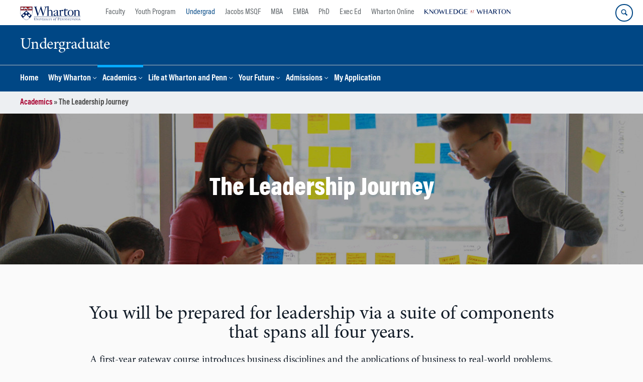

--- FILE ---
content_type: text/html; charset=UTF-8
request_url: https://undergrad.wharton.upenn.edu/the-leadership-journey/
body_size: 28241
content:
<!DOCTYPE html>
<!--[if IE 8 ]>
	<html class="no-js ie8" lang="en-US">
<![endif]-->
<!--[if IE 9 ]>
	<html class="no-js ie9" lang="en-US">
<![endif]-->
<!--[if gt IE 9]><!-->
<html lang="en-US"><!--<![endif]-->
	<head>
		    <!-- Google Tag Manager - The Wharton School-->
    <script>(function(w,d,s,l,i){w[l]=w[l]||[];w[l].push({'gtm.start':
    new Date().getTime(),event:'gtm.js'});var f=d.getElementsByTagName(s)[0],
    j=d.createElement(s),dl=l!='dataLayer'?'&l='+l:'';j.async=true;j.src=
    'https://www.googletagmanager.com/gtm.js?id='+i+dl;f.parentNode.insertBefore(j,f);
    })(window,document,'script','dataLayer','GTM-MZQZFC4');</script>
    <!-- End Google Tag Manager -->
    <!-- Google Tag Manager - Executive Education-->
            		<meta charset="UTF-8">
		<meta http-equiv="X-UA-Compatible" content="IE=edge"><script type="text/javascript">(window.NREUM||(NREUM={})).init={ajax:{deny_list:["bam.nr-data.net"]},feature_flags:["soft_nav"]};(window.NREUM||(NREUM={})).loader_config={licenseKey:"fb7ca1c836",applicationID:"266371227",browserID:"266371667"};;/*! For license information please see nr-loader-rum-1.308.0.min.js.LICENSE.txt */
(()=>{var e,t,r={163:(e,t,r)=>{"use strict";r.d(t,{j:()=>E});var n=r(384),i=r(1741);var a=r(2555);r(860).K7.genericEvents;const s="experimental.resources",o="register",c=e=>{if(!e||"string"!=typeof e)return!1;try{document.createDocumentFragment().querySelector(e)}catch{return!1}return!0};var d=r(2614),u=r(944),l=r(8122);const f="[data-nr-mask]",g=e=>(0,l.a)(e,(()=>{const e={feature_flags:[],experimental:{allow_registered_children:!1,resources:!1},mask_selector:"*",block_selector:"[data-nr-block]",mask_input_options:{color:!1,date:!1,"datetime-local":!1,email:!1,month:!1,number:!1,range:!1,search:!1,tel:!1,text:!1,time:!1,url:!1,week:!1,textarea:!1,select:!1,password:!0}};return{ajax:{deny_list:void 0,block_internal:!0,enabled:!0,autoStart:!0},api:{get allow_registered_children(){return e.feature_flags.includes(o)||e.experimental.allow_registered_children},set allow_registered_children(t){e.experimental.allow_registered_children=t},duplicate_registered_data:!1},browser_consent_mode:{enabled:!1},distributed_tracing:{enabled:void 0,exclude_newrelic_header:void 0,cors_use_newrelic_header:void 0,cors_use_tracecontext_headers:void 0,allowed_origins:void 0},get feature_flags(){return e.feature_flags},set feature_flags(t){e.feature_flags=t},generic_events:{enabled:!0,autoStart:!0},harvest:{interval:30},jserrors:{enabled:!0,autoStart:!0},logging:{enabled:!0,autoStart:!0},metrics:{enabled:!0,autoStart:!0},obfuscate:void 0,page_action:{enabled:!0},page_view_event:{enabled:!0,autoStart:!0},page_view_timing:{enabled:!0,autoStart:!0},performance:{capture_marks:!1,capture_measures:!1,capture_detail:!0,resources:{get enabled(){return e.feature_flags.includes(s)||e.experimental.resources},set enabled(t){e.experimental.resources=t},asset_types:[],first_party_domains:[],ignore_newrelic:!0}},privacy:{cookies_enabled:!0},proxy:{assets:void 0,beacon:void 0},session:{expiresMs:d.wk,inactiveMs:d.BB},session_replay:{autoStart:!0,enabled:!1,preload:!1,sampling_rate:10,error_sampling_rate:100,collect_fonts:!1,inline_images:!1,fix_stylesheets:!0,mask_all_inputs:!0,get mask_text_selector(){return e.mask_selector},set mask_text_selector(t){c(t)?e.mask_selector="".concat(t,",").concat(f):""===t||null===t?e.mask_selector=f:(0,u.R)(5,t)},get block_class(){return"nr-block"},get ignore_class(){return"nr-ignore"},get mask_text_class(){return"nr-mask"},get block_selector(){return e.block_selector},set block_selector(t){c(t)?e.block_selector+=",".concat(t):""!==t&&(0,u.R)(6,t)},get mask_input_options(){return e.mask_input_options},set mask_input_options(t){t&&"object"==typeof t?e.mask_input_options={...t,password:!0}:(0,u.R)(7,t)}},session_trace:{enabled:!0,autoStart:!0},soft_navigations:{enabled:!0,autoStart:!0},spa:{enabled:!0,autoStart:!0},ssl:void 0,user_actions:{enabled:!0,elementAttributes:["id","className","tagName","type"]}}})());var p=r(6154),m=r(9324);let h=0;const v={buildEnv:m.F3,distMethod:m.Xs,version:m.xv,originTime:p.WN},b={consented:!1},y={appMetadata:{},get consented(){return this.session?.state?.consent||b.consented},set consented(e){b.consented=e},customTransaction:void 0,denyList:void 0,disabled:!1,harvester:void 0,isolatedBacklog:!1,isRecording:!1,loaderType:void 0,maxBytes:3e4,obfuscator:void 0,onerror:void 0,ptid:void 0,releaseIds:{},session:void 0,timeKeeper:void 0,registeredEntities:[],jsAttributesMetadata:{bytes:0},get harvestCount(){return++h}},_=e=>{const t=(0,l.a)(e,y),r=Object.keys(v).reduce((e,t)=>(e[t]={value:v[t],writable:!1,configurable:!0,enumerable:!0},e),{});return Object.defineProperties(t,r)};var w=r(5701);const x=e=>{const t=e.startsWith("http");e+="/",r.p=t?e:"https://"+e};var R=r(7836),k=r(3241);const A={accountID:void 0,trustKey:void 0,agentID:void 0,licenseKey:void 0,applicationID:void 0,xpid:void 0},S=e=>(0,l.a)(e,A),T=new Set;function E(e,t={},r,s){let{init:o,info:c,loader_config:d,runtime:u={},exposed:l=!0}=t;if(!c){const e=(0,n.pV)();o=e.init,c=e.info,d=e.loader_config}e.init=g(o||{}),e.loader_config=S(d||{}),c.jsAttributes??={},p.bv&&(c.jsAttributes.isWorker=!0),e.info=(0,a.D)(c);const f=e.init,m=[c.beacon,c.errorBeacon];T.has(e.agentIdentifier)||(f.proxy.assets&&(x(f.proxy.assets),m.push(f.proxy.assets)),f.proxy.beacon&&m.push(f.proxy.beacon),e.beacons=[...m],function(e){const t=(0,n.pV)();Object.getOwnPropertyNames(i.W.prototype).forEach(r=>{const n=i.W.prototype[r];if("function"!=typeof n||"constructor"===n)return;let a=t[r];e[r]&&!1!==e.exposed&&"micro-agent"!==e.runtime?.loaderType&&(t[r]=(...t)=>{const n=e[r](...t);return a?a(...t):n})})}(e),(0,n.US)("activatedFeatures",w.B)),u.denyList=[...f.ajax.deny_list||[],...f.ajax.block_internal?m:[]],u.ptid=e.agentIdentifier,u.loaderType=r,e.runtime=_(u),T.has(e.agentIdentifier)||(e.ee=R.ee.get(e.agentIdentifier),e.exposed=l,(0,k.W)({agentIdentifier:e.agentIdentifier,drained:!!w.B?.[e.agentIdentifier],type:"lifecycle",name:"initialize",feature:void 0,data:e.config})),T.add(e.agentIdentifier)}},384:(e,t,r)=>{"use strict";r.d(t,{NT:()=>s,US:()=>u,Zm:()=>o,bQ:()=>d,dV:()=>c,pV:()=>l});var n=r(6154),i=r(1863),a=r(1910);const s={beacon:"bam.nr-data.net",errorBeacon:"bam.nr-data.net"};function o(){return n.gm.NREUM||(n.gm.NREUM={}),void 0===n.gm.newrelic&&(n.gm.newrelic=n.gm.NREUM),n.gm.NREUM}function c(){let e=o();return e.o||(e.o={ST:n.gm.setTimeout,SI:n.gm.setImmediate||n.gm.setInterval,CT:n.gm.clearTimeout,XHR:n.gm.XMLHttpRequest,REQ:n.gm.Request,EV:n.gm.Event,PR:n.gm.Promise,MO:n.gm.MutationObserver,FETCH:n.gm.fetch,WS:n.gm.WebSocket},(0,a.i)(...Object.values(e.o))),e}function d(e,t){let r=o();r.initializedAgents??={},t.initializedAt={ms:(0,i.t)(),date:new Date},r.initializedAgents[e]=t}function u(e,t){o()[e]=t}function l(){return function(){let e=o();const t=e.info||{};e.info={beacon:s.beacon,errorBeacon:s.errorBeacon,...t}}(),function(){let e=o();const t=e.init||{};e.init={...t}}(),c(),function(){let e=o();const t=e.loader_config||{};e.loader_config={...t}}(),o()}},782:(e,t,r)=>{"use strict";r.d(t,{T:()=>n});const n=r(860).K7.pageViewTiming},860:(e,t,r)=>{"use strict";r.d(t,{$J:()=>u,K7:()=>c,P3:()=>d,XX:()=>i,Yy:()=>o,df:()=>a,qY:()=>n,v4:()=>s});const n="events",i="jserrors",a="browser/blobs",s="rum",o="browser/logs",c={ajax:"ajax",genericEvents:"generic_events",jserrors:i,logging:"logging",metrics:"metrics",pageAction:"page_action",pageViewEvent:"page_view_event",pageViewTiming:"page_view_timing",sessionReplay:"session_replay",sessionTrace:"session_trace",softNav:"soft_navigations",spa:"spa"},d={[c.pageViewEvent]:1,[c.pageViewTiming]:2,[c.metrics]:3,[c.jserrors]:4,[c.spa]:5,[c.ajax]:6,[c.sessionTrace]:7,[c.softNav]:8,[c.sessionReplay]:9,[c.logging]:10,[c.genericEvents]:11},u={[c.pageViewEvent]:s,[c.pageViewTiming]:n,[c.ajax]:n,[c.spa]:n,[c.softNav]:n,[c.metrics]:i,[c.jserrors]:i,[c.sessionTrace]:a,[c.sessionReplay]:a,[c.logging]:o,[c.genericEvents]:"ins"}},944:(e,t,r)=>{"use strict";r.d(t,{R:()=>i});var n=r(3241);function i(e,t){"function"==typeof console.debug&&(console.debug("New Relic Warning: https://github.com/newrelic/newrelic-browser-agent/blob/main/docs/warning-codes.md#".concat(e),t),(0,n.W)({agentIdentifier:null,drained:null,type:"data",name:"warn",feature:"warn",data:{code:e,secondary:t}}))}},1687:(e,t,r)=>{"use strict";r.d(t,{Ak:()=>d,Ze:()=>f,x3:()=>u});var n=r(3241),i=r(7836),a=r(3606),s=r(860),o=r(2646);const c={};function d(e,t){const r={staged:!1,priority:s.P3[t]||0};l(e),c[e].get(t)||c[e].set(t,r)}function u(e,t){e&&c[e]&&(c[e].get(t)&&c[e].delete(t),p(e,t,!1),c[e].size&&g(e))}function l(e){if(!e)throw new Error("agentIdentifier required");c[e]||(c[e]=new Map)}function f(e="",t="feature",r=!1){if(l(e),!e||!c[e].get(t)||r)return p(e,t);c[e].get(t).staged=!0,g(e)}function g(e){const t=Array.from(c[e]);t.every(([e,t])=>t.staged)&&(t.sort((e,t)=>e[1].priority-t[1].priority),t.forEach(([t])=>{c[e].delete(t),p(e,t)}))}function p(e,t,r=!0){const s=e?i.ee.get(e):i.ee,c=a.i.handlers;if(!s.aborted&&s.backlog&&c){if((0,n.W)({agentIdentifier:e,type:"lifecycle",name:"drain",feature:t}),r){const e=s.backlog[t],r=c[t];if(r){for(let t=0;e&&t<e.length;++t)m(e[t],r);Object.entries(r).forEach(([e,t])=>{Object.values(t||{}).forEach(t=>{t[0]?.on&&t[0]?.context()instanceof o.y&&t[0].on(e,t[1])})})}}s.isolatedBacklog||delete c[t],s.backlog[t]=null,s.emit("drain-"+t,[])}}function m(e,t){var r=e[1];Object.values(t[r]||{}).forEach(t=>{var r=e[0];if(t[0]===r){var n=t[1],i=e[3],a=e[2];n.apply(i,a)}})}},1738:(e,t,r)=>{"use strict";r.d(t,{U:()=>g,Y:()=>f});var n=r(3241),i=r(9908),a=r(1863),s=r(944),o=r(5701),c=r(3969),d=r(8362),u=r(860),l=r(4261);function f(e,t,r,a){const f=a||r;!f||f[e]&&f[e]!==d.d.prototype[e]||(f[e]=function(){(0,i.p)(c.xV,["API/"+e+"/called"],void 0,u.K7.metrics,r.ee),(0,n.W)({agentIdentifier:r.agentIdentifier,drained:!!o.B?.[r.agentIdentifier],type:"data",name:"api",feature:l.Pl+e,data:{}});try{return t.apply(this,arguments)}catch(e){(0,s.R)(23,e)}})}function g(e,t,r,n,s){const o=e.info;null===r?delete o.jsAttributes[t]:o.jsAttributes[t]=r,(s||null===r)&&(0,i.p)(l.Pl+n,[(0,a.t)(),t,r],void 0,"session",e.ee)}},1741:(e,t,r)=>{"use strict";r.d(t,{W:()=>a});var n=r(944),i=r(4261);class a{#e(e,...t){if(this[e]!==a.prototype[e])return this[e](...t);(0,n.R)(35,e)}addPageAction(e,t){return this.#e(i.hG,e,t)}register(e){return this.#e(i.eY,e)}recordCustomEvent(e,t){return this.#e(i.fF,e,t)}setPageViewName(e,t){return this.#e(i.Fw,e,t)}setCustomAttribute(e,t,r){return this.#e(i.cD,e,t,r)}noticeError(e,t){return this.#e(i.o5,e,t)}setUserId(e,t=!1){return this.#e(i.Dl,e,t)}setApplicationVersion(e){return this.#e(i.nb,e)}setErrorHandler(e){return this.#e(i.bt,e)}addRelease(e,t){return this.#e(i.k6,e,t)}log(e,t){return this.#e(i.$9,e,t)}start(){return this.#e(i.d3)}finished(e){return this.#e(i.BL,e)}recordReplay(){return this.#e(i.CH)}pauseReplay(){return this.#e(i.Tb)}addToTrace(e){return this.#e(i.U2,e)}setCurrentRouteName(e){return this.#e(i.PA,e)}interaction(e){return this.#e(i.dT,e)}wrapLogger(e,t,r){return this.#e(i.Wb,e,t,r)}measure(e,t){return this.#e(i.V1,e,t)}consent(e){return this.#e(i.Pv,e)}}},1863:(e,t,r)=>{"use strict";function n(){return Math.floor(performance.now())}r.d(t,{t:()=>n})},1910:(e,t,r)=>{"use strict";r.d(t,{i:()=>a});var n=r(944);const i=new Map;function a(...e){return e.every(e=>{if(i.has(e))return i.get(e);const t="function"==typeof e?e.toString():"",r=t.includes("[native code]"),a=t.includes("nrWrapper");return r||a||(0,n.R)(64,e?.name||t),i.set(e,r),r})}},2555:(e,t,r)=>{"use strict";r.d(t,{D:()=>o,f:()=>s});var n=r(384),i=r(8122);const a={beacon:n.NT.beacon,errorBeacon:n.NT.errorBeacon,licenseKey:void 0,applicationID:void 0,sa:void 0,queueTime:void 0,applicationTime:void 0,ttGuid:void 0,user:void 0,account:void 0,product:void 0,extra:void 0,jsAttributes:{},userAttributes:void 0,atts:void 0,transactionName:void 0,tNamePlain:void 0};function s(e){try{return!!e.licenseKey&&!!e.errorBeacon&&!!e.applicationID}catch(e){return!1}}const o=e=>(0,i.a)(e,a)},2614:(e,t,r)=>{"use strict";r.d(t,{BB:()=>s,H3:()=>n,g:()=>d,iL:()=>c,tS:()=>o,uh:()=>i,wk:()=>a});const n="NRBA",i="SESSION",a=144e5,s=18e5,o={STARTED:"session-started",PAUSE:"session-pause",RESET:"session-reset",RESUME:"session-resume",UPDATE:"session-update"},c={SAME_TAB:"same-tab",CROSS_TAB:"cross-tab"},d={OFF:0,FULL:1,ERROR:2}},2646:(e,t,r)=>{"use strict";r.d(t,{y:()=>n});class n{constructor(e){this.contextId=e}}},2843:(e,t,r)=>{"use strict";r.d(t,{G:()=>a,u:()=>i});var n=r(3878);function i(e,t=!1,r,i){(0,n.DD)("visibilitychange",function(){if(t)return void("hidden"===document.visibilityState&&e());e(document.visibilityState)},r,i)}function a(e,t,r){(0,n.sp)("pagehide",e,t,r)}},3241:(e,t,r)=>{"use strict";r.d(t,{W:()=>a});var n=r(6154);const i="newrelic";function a(e={}){try{n.gm.dispatchEvent(new CustomEvent(i,{detail:e}))}catch(e){}}},3606:(e,t,r)=>{"use strict";r.d(t,{i:()=>a});var n=r(9908);a.on=s;var i=a.handlers={};function a(e,t,r,a){s(a||n.d,i,e,t,r)}function s(e,t,r,i,a){a||(a="feature"),e||(e=n.d);var s=t[a]=t[a]||{};(s[r]=s[r]||[]).push([e,i])}},3878:(e,t,r)=>{"use strict";function n(e,t){return{capture:e,passive:!1,signal:t}}function i(e,t,r=!1,i){window.addEventListener(e,t,n(r,i))}function a(e,t,r=!1,i){document.addEventListener(e,t,n(r,i))}r.d(t,{DD:()=>a,jT:()=>n,sp:()=>i})},3969:(e,t,r)=>{"use strict";r.d(t,{TZ:()=>n,XG:()=>o,rs:()=>i,xV:()=>s,z_:()=>a});const n=r(860).K7.metrics,i="sm",a="cm",s="storeSupportabilityMetrics",o="storeEventMetrics"},4234:(e,t,r)=>{"use strict";r.d(t,{W:()=>a});var n=r(7836),i=r(1687);class a{constructor(e,t){this.agentIdentifier=e,this.ee=n.ee.get(e),this.featureName=t,this.blocked=!1}deregisterDrain(){(0,i.x3)(this.agentIdentifier,this.featureName)}}},4261:(e,t,r)=>{"use strict";r.d(t,{$9:()=>d,BL:()=>o,CH:()=>g,Dl:()=>_,Fw:()=>y,PA:()=>h,Pl:()=>n,Pv:()=>k,Tb:()=>l,U2:()=>a,V1:()=>R,Wb:()=>x,bt:()=>b,cD:()=>v,d3:()=>w,dT:()=>c,eY:()=>p,fF:()=>f,hG:()=>i,k6:()=>s,nb:()=>m,o5:()=>u});const n="api-",i="addPageAction",a="addToTrace",s="addRelease",o="finished",c="interaction",d="log",u="noticeError",l="pauseReplay",f="recordCustomEvent",g="recordReplay",p="register",m="setApplicationVersion",h="setCurrentRouteName",v="setCustomAttribute",b="setErrorHandler",y="setPageViewName",_="setUserId",w="start",x="wrapLogger",R="measure",k="consent"},5289:(e,t,r)=>{"use strict";r.d(t,{GG:()=>s,Qr:()=>c,sB:()=>o});var n=r(3878),i=r(6389);function a(){return"undefined"==typeof document||"complete"===document.readyState}function s(e,t){if(a())return e();const r=(0,i.J)(e),s=setInterval(()=>{a()&&(clearInterval(s),r())},500);(0,n.sp)("load",r,t)}function o(e){if(a())return e();(0,n.DD)("DOMContentLoaded",e)}function c(e){if(a())return e();(0,n.sp)("popstate",e)}},5607:(e,t,r)=>{"use strict";r.d(t,{W:()=>n});const n=(0,r(9566).bz)()},5701:(e,t,r)=>{"use strict";r.d(t,{B:()=>a,t:()=>s});var n=r(3241);const i=new Set,a={};function s(e,t){const r=t.agentIdentifier;a[r]??={},e&&"object"==typeof e&&(i.has(r)||(t.ee.emit("rumresp",[e]),a[r]=e,i.add(r),(0,n.W)({agentIdentifier:r,loaded:!0,drained:!0,type:"lifecycle",name:"load",feature:void 0,data:e})))}},6154:(e,t,r)=>{"use strict";r.d(t,{OF:()=>c,RI:()=>i,WN:()=>u,bv:()=>a,eN:()=>l,gm:()=>s,mw:()=>o,sb:()=>d});var n=r(1863);const i="undefined"!=typeof window&&!!window.document,a="undefined"!=typeof WorkerGlobalScope&&("undefined"!=typeof self&&self instanceof WorkerGlobalScope&&self.navigator instanceof WorkerNavigator||"undefined"!=typeof globalThis&&globalThis instanceof WorkerGlobalScope&&globalThis.navigator instanceof WorkerNavigator),s=i?window:"undefined"!=typeof WorkerGlobalScope&&("undefined"!=typeof self&&self instanceof WorkerGlobalScope&&self||"undefined"!=typeof globalThis&&globalThis instanceof WorkerGlobalScope&&globalThis),o=Boolean("hidden"===s?.document?.visibilityState),c=/iPad|iPhone|iPod/.test(s.navigator?.userAgent),d=c&&"undefined"==typeof SharedWorker,u=((()=>{const e=s.navigator?.userAgent?.match(/Firefox[/\s](\d+\.\d+)/);Array.isArray(e)&&e.length>=2&&e[1]})(),Date.now()-(0,n.t)()),l=()=>"undefined"!=typeof PerformanceNavigationTiming&&s?.performance?.getEntriesByType("navigation")?.[0]?.responseStart},6389:(e,t,r)=>{"use strict";function n(e,t=500,r={}){const n=r?.leading||!1;let i;return(...r)=>{n&&void 0===i&&(e.apply(this,r),i=setTimeout(()=>{i=clearTimeout(i)},t)),n||(clearTimeout(i),i=setTimeout(()=>{e.apply(this,r)},t))}}function i(e){let t=!1;return(...r)=>{t||(t=!0,e.apply(this,r))}}r.d(t,{J:()=>i,s:()=>n})},6630:(e,t,r)=>{"use strict";r.d(t,{T:()=>n});const n=r(860).K7.pageViewEvent},7699:(e,t,r)=>{"use strict";r.d(t,{It:()=>a,KC:()=>o,No:()=>i,qh:()=>s});var n=r(860);const i=16e3,a=1e6,s="SESSION_ERROR",o={[n.K7.logging]:!0,[n.K7.genericEvents]:!1,[n.K7.jserrors]:!1,[n.K7.ajax]:!1}},7836:(e,t,r)=>{"use strict";r.d(t,{P:()=>o,ee:()=>c});var n=r(384),i=r(8990),a=r(2646),s=r(5607);const o="nr@context:".concat(s.W),c=function e(t,r){var n={},s={},u={},l=!1;try{l=16===r.length&&d.initializedAgents?.[r]?.runtime.isolatedBacklog}catch(e){}var f={on:p,addEventListener:p,removeEventListener:function(e,t){var r=n[e];if(!r)return;for(var i=0;i<r.length;i++)r[i]===t&&r.splice(i,1)},emit:function(e,r,n,i,a){!1!==a&&(a=!0);if(c.aborted&&!i)return;t&&a&&t.emit(e,r,n);var o=g(n);m(e).forEach(e=>{e.apply(o,r)});var d=v()[s[e]];d&&d.push([f,e,r,o]);return o},get:h,listeners:m,context:g,buffer:function(e,t){const r=v();if(t=t||"feature",f.aborted)return;Object.entries(e||{}).forEach(([e,n])=>{s[n]=t,t in r||(r[t]=[])})},abort:function(){f._aborted=!0,Object.keys(f.backlog).forEach(e=>{delete f.backlog[e]})},isBuffering:function(e){return!!v()[s[e]]},debugId:r,backlog:l?{}:t&&"object"==typeof t.backlog?t.backlog:{},isolatedBacklog:l};return Object.defineProperty(f,"aborted",{get:()=>{let e=f._aborted||!1;return e||(t&&(e=t.aborted),e)}}),f;function g(e){return e&&e instanceof a.y?e:e?(0,i.I)(e,o,()=>new a.y(o)):new a.y(o)}function p(e,t){n[e]=m(e).concat(t)}function m(e){return n[e]||[]}function h(t){return u[t]=u[t]||e(f,t)}function v(){return f.backlog}}(void 0,"globalEE"),d=(0,n.Zm)();d.ee||(d.ee=c)},8122:(e,t,r)=>{"use strict";r.d(t,{a:()=>i});var n=r(944);function i(e,t){try{if(!e||"object"!=typeof e)return(0,n.R)(3);if(!t||"object"!=typeof t)return(0,n.R)(4);const r=Object.create(Object.getPrototypeOf(t),Object.getOwnPropertyDescriptors(t)),a=0===Object.keys(r).length?e:r;for(let s in a)if(void 0!==e[s])try{if(null===e[s]){r[s]=null;continue}Array.isArray(e[s])&&Array.isArray(t[s])?r[s]=Array.from(new Set([...e[s],...t[s]])):"object"==typeof e[s]&&"object"==typeof t[s]?r[s]=i(e[s],t[s]):r[s]=e[s]}catch(e){r[s]||(0,n.R)(1,e)}return r}catch(e){(0,n.R)(2,e)}}},8362:(e,t,r)=>{"use strict";r.d(t,{d:()=>a});var n=r(9566),i=r(1741);class a extends i.W{agentIdentifier=(0,n.LA)(16)}},8374:(e,t,r)=>{r.nc=(()=>{try{return document?.currentScript?.nonce}catch(e){}return""})()},8990:(e,t,r)=>{"use strict";r.d(t,{I:()=>i});var n=Object.prototype.hasOwnProperty;function i(e,t,r){if(n.call(e,t))return e[t];var i=r();if(Object.defineProperty&&Object.keys)try{return Object.defineProperty(e,t,{value:i,writable:!0,enumerable:!1}),i}catch(e){}return e[t]=i,i}},9324:(e,t,r)=>{"use strict";r.d(t,{F3:()=>i,Xs:()=>a,xv:()=>n});const n="1.308.0",i="PROD",a="CDN"},9566:(e,t,r)=>{"use strict";r.d(t,{LA:()=>o,bz:()=>s});var n=r(6154);const i="xxxxxxxx-xxxx-4xxx-yxxx-xxxxxxxxxxxx";function a(e,t){return e?15&e[t]:16*Math.random()|0}function s(){const e=n.gm?.crypto||n.gm?.msCrypto;let t,r=0;return e&&e.getRandomValues&&(t=e.getRandomValues(new Uint8Array(30))),i.split("").map(e=>"x"===e?a(t,r++).toString(16):"y"===e?(3&a()|8).toString(16):e).join("")}function o(e){const t=n.gm?.crypto||n.gm?.msCrypto;let r,i=0;t&&t.getRandomValues&&(r=t.getRandomValues(new Uint8Array(e)));const s=[];for(var o=0;o<e;o++)s.push(a(r,i++).toString(16));return s.join("")}},9908:(e,t,r)=>{"use strict";r.d(t,{d:()=>n,p:()=>i});var n=r(7836).ee.get("handle");function i(e,t,r,i,a){a?(a.buffer([e],i),a.emit(e,t,r)):(n.buffer([e],i),n.emit(e,t,r))}}},n={};function i(e){var t=n[e];if(void 0!==t)return t.exports;var a=n[e]={exports:{}};return r[e](a,a.exports,i),a.exports}i.m=r,i.d=(e,t)=>{for(var r in t)i.o(t,r)&&!i.o(e,r)&&Object.defineProperty(e,r,{enumerable:!0,get:t[r]})},i.f={},i.e=e=>Promise.all(Object.keys(i.f).reduce((t,r)=>(i.f[r](e,t),t),[])),i.u=e=>"nr-rum-1.308.0.min.js",i.o=(e,t)=>Object.prototype.hasOwnProperty.call(e,t),e={},t="NRBA-1.308.0.PROD:",i.l=(r,n,a,s)=>{if(e[r])e[r].push(n);else{var o,c;if(void 0!==a)for(var d=document.getElementsByTagName("script"),u=0;u<d.length;u++){var l=d[u];if(l.getAttribute("src")==r||l.getAttribute("data-webpack")==t+a){o=l;break}}if(!o){c=!0;var f={296:"sha512-+MIMDsOcckGXa1EdWHqFNv7P+JUkd5kQwCBr3KE6uCvnsBNUrdSt4a/3/L4j4TxtnaMNjHpza2/erNQbpacJQA=="};(o=document.createElement("script")).charset="utf-8",i.nc&&o.setAttribute("nonce",i.nc),o.setAttribute("data-webpack",t+a),o.src=r,0!==o.src.indexOf(window.location.origin+"/")&&(o.crossOrigin="anonymous"),f[s]&&(o.integrity=f[s])}e[r]=[n];var g=(t,n)=>{o.onerror=o.onload=null,clearTimeout(p);var i=e[r];if(delete e[r],o.parentNode&&o.parentNode.removeChild(o),i&&i.forEach(e=>e(n)),t)return t(n)},p=setTimeout(g.bind(null,void 0,{type:"timeout",target:o}),12e4);o.onerror=g.bind(null,o.onerror),o.onload=g.bind(null,o.onload),c&&document.head.appendChild(o)}},i.r=e=>{"undefined"!=typeof Symbol&&Symbol.toStringTag&&Object.defineProperty(e,Symbol.toStringTag,{value:"Module"}),Object.defineProperty(e,"__esModule",{value:!0})},i.p="https://js-agent.newrelic.com/",(()=>{var e={374:0,840:0};i.f.j=(t,r)=>{var n=i.o(e,t)?e[t]:void 0;if(0!==n)if(n)r.push(n[2]);else{var a=new Promise((r,i)=>n=e[t]=[r,i]);r.push(n[2]=a);var s=i.p+i.u(t),o=new Error;i.l(s,r=>{if(i.o(e,t)&&(0!==(n=e[t])&&(e[t]=void 0),n)){var a=r&&("load"===r.type?"missing":r.type),s=r&&r.target&&r.target.src;o.message="Loading chunk "+t+" failed: ("+a+": "+s+")",o.name="ChunkLoadError",o.type=a,o.request=s,n[1](o)}},"chunk-"+t,t)}};var t=(t,r)=>{var n,a,[s,o,c]=r,d=0;if(s.some(t=>0!==e[t])){for(n in o)i.o(o,n)&&(i.m[n]=o[n]);if(c)c(i)}for(t&&t(r);d<s.length;d++)a=s[d],i.o(e,a)&&e[a]&&e[a][0](),e[a]=0},r=self["webpackChunk:NRBA-1.308.0.PROD"]=self["webpackChunk:NRBA-1.308.0.PROD"]||[];r.forEach(t.bind(null,0)),r.push=t.bind(null,r.push.bind(r))})(),(()=>{"use strict";i(8374);var e=i(8362),t=i(860);const r=Object.values(t.K7);var n=i(163);var a=i(9908),s=i(1863),o=i(4261),c=i(1738);var d=i(1687),u=i(4234),l=i(5289),f=i(6154),g=i(944),p=i(384);const m=e=>f.RI&&!0===e?.privacy.cookies_enabled;function h(e){return!!(0,p.dV)().o.MO&&m(e)&&!0===e?.session_trace.enabled}var v=i(6389),b=i(7699);class y extends u.W{constructor(e,t){super(e.agentIdentifier,t),this.agentRef=e,this.abortHandler=void 0,this.featAggregate=void 0,this.loadedSuccessfully=void 0,this.onAggregateImported=new Promise(e=>{this.loadedSuccessfully=e}),this.deferred=Promise.resolve(),!1===e.init[this.featureName].autoStart?this.deferred=new Promise((t,r)=>{this.ee.on("manual-start-all",(0,v.J)(()=>{(0,d.Ak)(e.agentIdentifier,this.featureName),t()}))}):(0,d.Ak)(e.agentIdentifier,t)}importAggregator(e,t,r={}){if(this.featAggregate)return;const n=async()=>{let n;await this.deferred;try{if(m(e.init)){const{setupAgentSession:t}=await i.e(296).then(i.bind(i,3305));n=t(e)}}catch(e){(0,g.R)(20,e),this.ee.emit("internal-error",[e]),(0,a.p)(b.qh,[e],void 0,this.featureName,this.ee)}try{if(!this.#t(this.featureName,n,e.init))return(0,d.Ze)(this.agentIdentifier,this.featureName),void this.loadedSuccessfully(!1);const{Aggregate:i}=await t();this.featAggregate=new i(e,r),e.runtime.harvester.initializedAggregates.push(this.featAggregate),this.loadedSuccessfully(!0)}catch(e){(0,g.R)(34,e),this.abortHandler?.(),(0,d.Ze)(this.agentIdentifier,this.featureName,!0),this.loadedSuccessfully(!1),this.ee&&this.ee.abort()}};f.RI?(0,l.GG)(()=>n(),!0):n()}#t(e,r,n){if(this.blocked)return!1;switch(e){case t.K7.sessionReplay:return h(n)&&!!r;case t.K7.sessionTrace:return!!r;default:return!0}}}var _=i(6630),w=i(2614),x=i(3241);class R extends y{static featureName=_.T;constructor(e){var t;super(e,_.T),this.setupInspectionEvents(e.agentIdentifier),t=e,(0,c.Y)(o.Fw,function(e,r){"string"==typeof e&&("/"!==e.charAt(0)&&(e="/"+e),t.runtime.customTransaction=(r||"http://custom.transaction")+e,(0,a.p)(o.Pl+o.Fw,[(0,s.t)()],void 0,void 0,t.ee))},t),this.importAggregator(e,()=>i.e(296).then(i.bind(i,3943)))}setupInspectionEvents(e){const t=(t,r)=>{t&&(0,x.W)({agentIdentifier:e,timeStamp:t.timeStamp,loaded:"complete"===t.target.readyState,type:"window",name:r,data:t.target.location+""})};(0,l.sB)(e=>{t(e,"DOMContentLoaded")}),(0,l.GG)(e=>{t(e,"load")}),(0,l.Qr)(e=>{t(e,"navigate")}),this.ee.on(w.tS.UPDATE,(t,r)=>{(0,x.W)({agentIdentifier:e,type:"lifecycle",name:"session",data:r})})}}class k extends e.d{constructor(e){var t;(super(),f.gm)?(this.features={},(0,p.bQ)(this.agentIdentifier,this),this.desiredFeatures=new Set(e.features||[]),this.desiredFeatures.add(R),(0,n.j)(this,e,e.loaderType||"agent"),t=this,(0,c.Y)(o.cD,function(e,r,n=!1){if("string"==typeof e){if(["string","number","boolean"].includes(typeof r)||null===r)return(0,c.U)(t,e,r,o.cD,n);(0,g.R)(40,typeof r)}else(0,g.R)(39,typeof e)},t),function(e){(0,c.Y)(o.Dl,function(t,r=!1){if("string"!=typeof t&&null!==t)return void(0,g.R)(41,typeof t);const n=e.info.jsAttributes["enduser.id"];r&&null!=n&&n!==t?(0,a.p)(o.Pl+"setUserIdAndResetSession",[t],void 0,"session",e.ee):(0,c.U)(e,"enduser.id",t,o.Dl,!0)},e)}(this),function(e){(0,c.Y)(o.nb,function(t){if("string"==typeof t||null===t)return(0,c.U)(e,"application.version",t,o.nb,!1);(0,g.R)(42,typeof t)},e)}(this),function(e){(0,c.Y)(o.d3,function(){e.ee.emit("manual-start-all")},e)}(this),function(e){(0,c.Y)(o.Pv,function(t=!0){if("boolean"==typeof t){if((0,a.p)(o.Pl+o.Pv,[t],void 0,"session",e.ee),e.runtime.consented=t,t){const t=e.features.page_view_event;t.onAggregateImported.then(e=>{const r=t.featAggregate;e&&!r.sentRum&&r.sendRum()})}}else(0,g.R)(65,typeof t)},e)}(this),this.run()):(0,g.R)(21)}get config(){return{info:this.info,init:this.init,loader_config:this.loader_config,runtime:this.runtime}}get api(){return this}run(){try{const e=function(e){const t={};return r.forEach(r=>{t[r]=!!e[r]?.enabled}),t}(this.init),n=[...this.desiredFeatures];n.sort((e,r)=>t.P3[e.featureName]-t.P3[r.featureName]),n.forEach(r=>{if(!e[r.featureName]&&r.featureName!==t.K7.pageViewEvent)return;if(r.featureName===t.K7.spa)return void(0,g.R)(67);const n=function(e){switch(e){case t.K7.ajax:return[t.K7.jserrors];case t.K7.sessionTrace:return[t.K7.ajax,t.K7.pageViewEvent];case t.K7.sessionReplay:return[t.K7.sessionTrace];case t.K7.pageViewTiming:return[t.K7.pageViewEvent];default:return[]}}(r.featureName).filter(e=>!(e in this.features));n.length>0&&(0,g.R)(36,{targetFeature:r.featureName,missingDependencies:n}),this.features[r.featureName]=new r(this)})}catch(e){(0,g.R)(22,e);for(const e in this.features)this.features[e].abortHandler?.();const t=(0,p.Zm)();delete t.initializedAgents[this.agentIdentifier]?.features,delete this.sharedAggregator;return t.ee.get(this.agentIdentifier).abort(),!1}}}var A=i(2843),S=i(782);class T extends y{static featureName=S.T;constructor(e){super(e,S.T),f.RI&&((0,A.u)(()=>(0,a.p)("docHidden",[(0,s.t)()],void 0,S.T,this.ee),!0),(0,A.G)(()=>(0,a.p)("winPagehide",[(0,s.t)()],void 0,S.T,this.ee)),this.importAggregator(e,()=>i.e(296).then(i.bind(i,2117))))}}var E=i(3969);class I extends y{static featureName=E.TZ;constructor(e){super(e,E.TZ),f.RI&&document.addEventListener("securitypolicyviolation",e=>{(0,a.p)(E.xV,["Generic/CSPViolation/Detected"],void 0,this.featureName,this.ee)}),this.importAggregator(e,()=>i.e(296).then(i.bind(i,9623)))}}new k({features:[R,T,I],loaderType:"lite"})})()})();</script>
		<meta name="viewport" content="width=device-width, initial-scale=1">
		<link rel="profile" href="http://gmpg.org/xfn/11">
		<link rel="pingback" href="https://undergrad.wharton.upenn.edu/xmlrpc.php">
		<link rel="icon" type="image/x-icon" href="https://undergrad.wharton.upenn.edu/wp-content/plugins/martech-chupacabra/includes/images/favicon.ico" /><link rel="apple-touch-icon" sizes="180x180" href="https://undergrad.wharton.upenn.edu/wp-content/plugins/martech-chupacabra/includes/images/apple-touch-icon.png" /><link rel="mask-icon" color="#004785" href="https://undergrad.wharton.upenn.edu/wp-content/plugins/martech-chupacabra/includes/images/penn-logo-mask.svg" /><script type="text/javascript">window.ajaxurl = "https://undergrad.wharton.upenn.edu/wp-admin/admin-ajax.php"</script>
		<meta name='robots' content='index, follow, max-image-preview:large, max-snippet:-1, max-video-preview:-1' />
	<style>img:is([sizes="auto" i], [sizes^="auto," i]) { contain-intrinsic-size: 3000px 1500px }</style>
	
		
	<!-- This site is optimized with the Yoast SEO Premium plugin v26.0 (Yoast SEO v26.0) - https://yoast.com/wordpress/plugins/seo/ -->
	<title>The Leadership Journey - Undergraduate</title>
	<meta name="description" content="The Leadership Journey provides experiential learning and evidence-based content on leadership, communication, teamwork, and diversity" />
	<link rel="canonical" href="https://undergrad.wharton.upenn.edu/the-leadership-journey/" />
	<meta property="og:locale" content="en_US" />
	<meta property="og:type" content="article" />
	<meta property="og:title" content="The Leadership Journey" />
	<meta property="og:description" content="The Leadership Journey provides experiential learning and evidence-based content on leadership, communication, teamwork, and diversity" />
	<meta property="og:url" content="https://undergrad.wharton.upenn.edu/the-leadership-journey/" />
	<meta property="og:site_name" content="Undergraduate" />
	<meta property="article:modified_time" content="2024-12-04T20:49:07+00:00" />
	<meta property="og:image" content="https://undergrad.wharton.upenn.edu/wp-content/uploads/Four_Year_Leadership_Journey-2.png" />
	<meta name="twitter:card" content="summary_large_image" />
	<meta name="twitter:image" content="https://undergrad.wharton.upenn.edu/wp-content/uploads/Four_Year_Leadership_Journey-2.png" />
	<meta name="twitter:label1" content="Est. reading time" />
	<meta name="twitter:data1" content="3 minutes" />
	<script type="application/ld+json" class="yoast-schema-graph">{"@context":"https://schema.org","@graph":[{"@type":"WebPage","@id":"https://undergrad.wharton.upenn.edu/the-leadership-journey/","url":"https://undergrad.wharton.upenn.edu/the-leadership-journey/","name":"The Leadership Journey - Undergraduate","isPartOf":{"@id":"https://undergrad.wharton.upenn.edu/#website"},"datePublished":"2017-06-23T15:02:40+00:00","dateModified":"2024-12-04T20:49:07+00:00","description":"The Leadership Journey provides experiential learning and evidence-based content on leadership, communication, teamwork, and diversity","breadcrumb":{"@id":"https://undergrad.wharton.upenn.edu/the-leadership-journey/#breadcrumb"},"inLanguage":"en-US","potentialAction":[{"@type":"ReadAction","target":["https://undergrad.wharton.upenn.edu/the-leadership-journey/"]}]},{"@type":"BreadcrumbList","@id":"https://undergrad.wharton.upenn.edu/the-leadership-journey/#breadcrumb","itemListElement":[{"@type":"ListItem","position":1,"name":"Academics","item":"https://undergrad.wharton.upenn.edu/academics/"},{"@type":"ListItem","position":2,"name":"The Leadership Journey"}]},{"@type":"WebSite","@id":"https://undergrad.wharton.upenn.edu/#website","url":"https://undergrad.wharton.upenn.edu/","name":"Undergraduate","description":"A Wharton &quot;Blank Slate&quot;","potentialAction":[{"@type":"SearchAction","target":{"@type":"EntryPoint","urlTemplate":"https://undergrad.wharton.upenn.edu/?s={search_term_string}"},"query-input":{"@type":"PropertyValueSpecification","valueRequired":true,"valueName":"search_term_string"}}],"inLanguage":"en-US"}]}</script>
	<!-- / Yoast SEO Premium plugin. -->


<link rel='dns-prefetch' href='//undergrad.wharton.upenn.edu' />
<link rel="alternate" type="application/rss+xml" title="Undergraduate &raquo; Feed" href="https://undergrad.wharton.upenn.edu/feed/" />
<link rel="alternate" type="application/rss+xml" title="Undergraduate &raquo; Comments Feed" href="https://undergrad.wharton.upenn.edu/comments/feed/" />
<script type="text/javascript">
/* <![CDATA[ */
window._wpemojiSettings = {"baseUrl":"https:\/\/s.w.org\/images\/core\/emoji\/16.0.1\/72x72\/","ext":".png","svgUrl":"https:\/\/s.w.org\/images\/core\/emoji\/16.0.1\/svg\/","svgExt":".svg","source":{"concatemoji":"https:\/\/undergrad.wharton.upenn.edu\/wp-includes\/js\/wp-emoji-release.min.js?ver=6.8.3"}};
/*! This file is auto-generated */
!function(s,n){var o,i,e;function c(e){try{var t={supportTests:e,timestamp:(new Date).valueOf()};sessionStorage.setItem(o,JSON.stringify(t))}catch(e){}}function p(e,t,n){e.clearRect(0,0,e.canvas.width,e.canvas.height),e.fillText(t,0,0);var t=new Uint32Array(e.getImageData(0,0,e.canvas.width,e.canvas.height).data),a=(e.clearRect(0,0,e.canvas.width,e.canvas.height),e.fillText(n,0,0),new Uint32Array(e.getImageData(0,0,e.canvas.width,e.canvas.height).data));return t.every(function(e,t){return e===a[t]})}function u(e,t){e.clearRect(0,0,e.canvas.width,e.canvas.height),e.fillText(t,0,0);for(var n=e.getImageData(16,16,1,1),a=0;a<n.data.length;a++)if(0!==n.data[a])return!1;return!0}function f(e,t,n,a){switch(t){case"flag":return n(e,"\ud83c\udff3\ufe0f\u200d\u26a7\ufe0f","\ud83c\udff3\ufe0f\u200b\u26a7\ufe0f")?!1:!n(e,"\ud83c\udde8\ud83c\uddf6","\ud83c\udde8\u200b\ud83c\uddf6")&&!n(e,"\ud83c\udff4\udb40\udc67\udb40\udc62\udb40\udc65\udb40\udc6e\udb40\udc67\udb40\udc7f","\ud83c\udff4\u200b\udb40\udc67\u200b\udb40\udc62\u200b\udb40\udc65\u200b\udb40\udc6e\u200b\udb40\udc67\u200b\udb40\udc7f");case"emoji":return!a(e,"\ud83e\udedf")}return!1}function g(e,t,n,a){var r="undefined"!=typeof WorkerGlobalScope&&self instanceof WorkerGlobalScope?new OffscreenCanvas(300,150):s.createElement("canvas"),o=r.getContext("2d",{willReadFrequently:!0}),i=(o.textBaseline="top",o.font="600 32px Arial",{});return e.forEach(function(e){i[e]=t(o,e,n,a)}),i}function t(e){var t=s.createElement("script");t.src=e,t.defer=!0,s.head.appendChild(t)}"undefined"!=typeof Promise&&(o="wpEmojiSettingsSupports",i=["flag","emoji"],n.supports={everything:!0,everythingExceptFlag:!0},e=new Promise(function(e){s.addEventListener("DOMContentLoaded",e,{once:!0})}),new Promise(function(t){var n=function(){try{var e=JSON.parse(sessionStorage.getItem(o));if("object"==typeof e&&"number"==typeof e.timestamp&&(new Date).valueOf()<e.timestamp+604800&&"object"==typeof e.supportTests)return e.supportTests}catch(e){}return null}();if(!n){if("undefined"!=typeof Worker&&"undefined"!=typeof OffscreenCanvas&&"undefined"!=typeof URL&&URL.createObjectURL&&"undefined"!=typeof Blob)try{var e="postMessage("+g.toString()+"("+[JSON.stringify(i),f.toString(),p.toString(),u.toString()].join(",")+"));",a=new Blob([e],{type:"text/javascript"}),r=new Worker(URL.createObjectURL(a),{name:"wpTestEmojiSupports"});return void(r.onmessage=function(e){c(n=e.data),r.terminate(),t(n)})}catch(e){}c(n=g(i,f,p,u))}t(n)}).then(function(e){for(var t in e)n.supports[t]=e[t],n.supports.everything=n.supports.everything&&n.supports[t],"flag"!==t&&(n.supports.everythingExceptFlag=n.supports.everythingExceptFlag&&n.supports[t]);n.supports.everythingExceptFlag=n.supports.everythingExceptFlag&&!n.supports.flag,n.DOMReady=!1,n.readyCallback=function(){n.DOMReady=!0}}).then(function(){return e}).then(function(){var e;n.supports.everything||(n.readyCallback(),(e=n.source||{}).concatemoji?t(e.concatemoji):e.wpemoji&&e.twemoji&&(t(e.twemoji),t(e.wpemoji)))}))}((window,document),window._wpemojiSettings);
/* ]]> */
</script>
<style id='wp-emoji-styles-inline-css' type='text/css'>

	img.wp-smiley, img.emoji {
		display: inline !important;
		border: none !important;
		box-shadow: none !important;
		height: 1em !important;
		width: 1em !important;
		margin: 0 0.07em !important;
		vertical-align: -0.1em !important;
		background: none !important;
		padding: 0 !important;
	}
</style>
<link rel='stylesheet' id='wp-block-library-css' href='https://undergrad.wharton.upenn.edu/wp-includes/css/dist/block-library/style.min.css?ver=6.8.3' type='text/css' media='all' />
<style id='classic-theme-styles-inline-css' type='text/css'>
/*! This file is auto-generated */
.wp-block-button__link{color:#fff;background-color:#32373c;border-radius:9999px;box-shadow:none;text-decoration:none;padding:calc(.667em + 2px) calc(1.333em + 2px);font-size:1.125em}.wp-block-file__button{background:#32373c;color:#fff;text-decoration:none}
</style>
<style id='global-styles-inline-css' type='text/css'>
:root{--wp--preset--aspect-ratio--square: 1;--wp--preset--aspect-ratio--4-3: 4/3;--wp--preset--aspect-ratio--3-4: 3/4;--wp--preset--aspect-ratio--3-2: 3/2;--wp--preset--aspect-ratio--2-3: 2/3;--wp--preset--aspect-ratio--16-9: 16/9;--wp--preset--aspect-ratio--9-16: 9/16;--wp--preset--color--black: #000000;--wp--preset--color--cyan-bluish-gray: #abb8c3;--wp--preset--color--white: #ffffff;--wp--preset--color--pale-pink: #f78da7;--wp--preset--color--vivid-red: #cf2e2e;--wp--preset--color--luminous-vivid-orange: #ff6900;--wp--preset--color--luminous-vivid-amber: #fcb900;--wp--preset--color--light-green-cyan: #7bdcb5;--wp--preset--color--vivid-green-cyan: #00d084;--wp--preset--color--pale-cyan-blue: #8ed1fc;--wp--preset--color--vivid-cyan-blue: #0693e3;--wp--preset--color--vivid-purple: #9b51e0;--wp--preset--gradient--vivid-cyan-blue-to-vivid-purple: linear-gradient(135deg,rgba(6,147,227,1) 0%,rgb(155,81,224) 100%);--wp--preset--gradient--light-green-cyan-to-vivid-green-cyan: linear-gradient(135deg,rgb(122,220,180) 0%,rgb(0,208,130) 100%);--wp--preset--gradient--luminous-vivid-amber-to-luminous-vivid-orange: linear-gradient(135deg,rgba(252,185,0,1) 0%,rgba(255,105,0,1) 100%);--wp--preset--gradient--luminous-vivid-orange-to-vivid-red: linear-gradient(135deg,rgba(255,105,0,1) 0%,rgb(207,46,46) 100%);--wp--preset--gradient--very-light-gray-to-cyan-bluish-gray: linear-gradient(135deg,rgb(238,238,238) 0%,rgb(169,184,195) 100%);--wp--preset--gradient--cool-to-warm-spectrum: linear-gradient(135deg,rgb(74,234,220) 0%,rgb(151,120,209) 20%,rgb(207,42,186) 40%,rgb(238,44,130) 60%,rgb(251,105,98) 80%,rgb(254,248,76) 100%);--wp--preset--gradient--blush-light-purple: linear-gradient(135deg,rgb(255,206,236) 0%,rgb(152,150,240) 100%);--wp--preset--gradient--blush-bordeaux: linear-gradient(135deg,rgb(254,205,165) 0%,rgb(254,45,45) 50%,rgb(107,0,62) 100%);--wp--preset--gradient--luminous-dusk: linear-gradient(135deg,rgb(255,203,112) 0%,rgb(199,81,192) 50%,rgb(65,88,208) 100%);--wp--preset--gradient--pale-ocean: linear-gradient(135deg,rgb(255,245,203) 0%,rgb(182,227,212) 50%,rgb(51,167,181) 100%);--wp--preset--gradient--electric-grass: linear-gradient(135deg,rgb(202,248,128) 0%,rgb(113,206,126) 100%);--wp--preset--gradient--midnight: linear-gradient(135deg,rgb(2,3,129) 0%,rgb(40,116,252) 100%);--wp--preset--font-size--small: 13px;--wp--preset--font-size--medium: 20px;--wp--preset--font-size--large: 36px;--wp--preset--font-size--x-large: 42px;--wp--preset--spacing--20: 0.44rem;--wp--preset--spacing--30: 0.67rem;--wp--preset--spacing--40: 1rem;--wp--preset--spacing--50: 1.5rem;--wp--preset--spacing--60: 2.25rem;--wp--preset--spacing--70: 3.38rem;--wp--preset--spacing--80: 5.06rem;--wp--preset--shadow--natural: 6px 6px 9px rgba(0, 0, 0, 0.2);--wp--preset--shadow--deep: 12px 12px 50px rgba(0, 0, 0, 0.4);--wp--preset--shadow--sharp: 6px 6px 0px rgba(0, 0, 0, 0.2);--wp--preset--shadow--outlined: 6px 6px 0px -3px rgba(255, 255, 255, 1), 6px 6px rgba(0, 0, 0, 1);--wp--preset--shadow--crisp: 6px 6px 0px rgba(0, 0, 0, 1);}:where(.is-layout-flex){gap: 0.5em;}:where(.is-layout-grid){gap: 0.5em;}body .is-layout-flex{display: flex;}.is-layout-flex{flex-wrap: wrap;align-items: center;}.is-layout-flex > :is(*, div){margin: 0;}body .is-layout-grid{display: grid;}.is-layout-grid > :is(*, div){margin: 0;}:where(.wp-block-columns.is-layout-flex){gap: 2em;}:where(.wp-block-columns.is-layout-grid){gap: 2em;}:where(.wp-block-post-template.is-layout-flex){gap: 1.25em;}:where(.wp-block-post-template.is-layout-grid){gap: 1.25em;}.has-black-color{color: var(--wp--preset--color--black) !important;}.has-cyan-bluish-gray-color{color: var(--wp--preset--color--cyan-bluish-gray) !important;}.has-white-color{color: var(--wp--preset--color--white) !important;}.has-pale-pink-color{color: var(--wp--preset--color--pale-pink) !important;}.has-vivid-red-color{color: var(--wp--preset--color--vivid-red) !important;}.has-luminous-vivid-orange-color{color: var(--wp--preset--color--luminous-vivid-orange) !important;}.has-luminous-vivid-amber-color{color: var(--wp--preset--color--luminous-vivid-amber) !important;}.has-light-green-cyan-color{color: var(--wp--preset--color--light-green-cyan) !important;}.has-vivid-green-cyan-color{color: var(--wp--preset--color--vivid-green-cyan) !important;}.has-pale-cyan-blue-color{color: var(--wp--preset--color--pale-cyan-blue) !important;}.has-vivid-cyan-blue-color{color: var(--wp--preset--color--vivid-cyan-blue) !important;}.has-vivid-purple-color{color: var(--wp--preset--color--vivid-purple) !important;}.has-black-background-color{background-color: var(--wp--preset--color--black) !important;}.has-cyan-bluish-gray-background-color{background-color: var(--wp--preset--color--cyan-bluish-gray) !important;}.has-white-background-color{background-color: var(--wp--preset--color--white) !important;}.has-pale-pink-background-color{background-color: var(--wp--preset--color--pale-pink) !important;}.has-vivid-red-background-color{background-color: var(--wp--preset--color--vivid-red) !important;}.has-luminous-vivid-orange-background-color{background-color: var(--wp--preset--color--luminous-vivid-orange) !important;}.has-luminous-vivid-amber-background-color{background-color: var(--wp--preset--color--luminous-vivid-amber) !important;}.has-light-green-cyan-background-color{background-color: var(--wp--preset--color--light-green-cyan) !important;}.has-vivid-green-cyan-background-color{background-color: var(--wp--preset--color--vivid-green-cyan) !important;}.has-pale-cyan-blue-background-color{background-color: var(--wp--preset--color--pale-cyan-blue) !important;}.has-vivid-cyan-blue-background-color{background-color: var(--wp--preset--color--vivid-cyan-blue) !important;}.has-vivid-purple-background-color{background-color: var(--wp--preset--color--vivid-purple) !important;}.has-black-border-color{border-color: var(--wp--preset--color--black) !important;}.has-cyan-bluish-gray-border-color{border-color: var(--wp--preset--color--cyan-bluish-gray) !important;}.has-white-border-color{border-color: var(--wp--preset--color--white) !important;}.has-pale-pink-border-color{border-color: var(--wp--preset--color--pale-pink) !important;}.has-vivid-red-border-color{border-color: var(--wp--preset--color--vivid-red) !important;}.has-luminous-vivid-orange-border-color{border-color: var(--wp--preset--color--luminous-vivid-orange) !important;}.has-luminous-vivid-amber-border-color{border-color: var(--wp--preset--color--luminous-vivid-amber) !important;}.has-light-green-cyan-border-color{border-color: var(--wp--preset--color--light-green-cyan) !important;}.has-vivid-green-cyan-border-color{border-color: var(--wp--preset--color--vivid-green-cyan) !important;}.has-pale-cyan-blue-border-color{border-color: var(--wp--preset--color--pale-cyan-blue) !important;}.has-vivid-cyan-blue-border-color{border-color: var(--wp--preset--color--vivid-cyan-blue) !important;}.has-vivid-purple-border-color{border-color: var(--wp--preset--color--vivid-purple) !important;}.has-vivid-cyan-blue-to-vivid-purple-gradient-background{background: var(--wp--preset--gradient--vivid-cyan-blue-to-vivid-purple) !important;}.has-light-green-cyan-to-vivid-green-cyan-gradient-background{background: var(--wp--preset--gradient--light-green-cyan-to-vivid-green-cyan) !important;}.has-luminous-vivid-amber-to-luminous-vivid-orange-gradient-background{background: var(--wp--preset--gradient--luminous-vivid-amber-to-luminous-vivid-orange) !important;}.has-luminous-vivid-orange-to-vivid-red-gradient-background{background: var(--wp--preset--gradient--luminous-vivid-orange-to-vivid-red) !important;}.has-very-light-gray-to-cyan-bluish-gray-gradient-background{background: var(--wp--preset--gradient--very-light-gray-to-cyan-bluish-gray) !important;}.has-cool-to-warm-spectrum-gradient-background{background: var(--wp--preset--gradient--cool-to-warm-spectrum) !important;}.has-blush-light-purple-gradient-background{background: var(--wp--preset--gradient--blush-light-purple) !important;}.has-blush-bordeaux-gradient-background{background: var(--wp--preset--gradient--blush-bordeaux) !important;}.has-luminous-dusk-gradient-background{background: var(--wp--preset--gradient--luminous-dusk) !important;}.has-pale-ocean-gradient-background{background: var(--wp--preset--gradient--pale-ocean) !important;}.has-electric-grass-gradient-background{background: var(--wp--preset--gradient--electric-grass) !important;}.has-midnight-gradient-background{background: var(--wp--preset--gradient--midnight) !important;}.has-small-font-size{font-size: var(--wp--preset--font-size--small) !important;}.has-medium-font-size{font-size: var(--wp--preset--font-size--medium) !important;}.has-large-font-size{font-size: var(--wp--preset--font-size--large) !important;}.has-x-large-font-size{font-size: var(--wp--preset--font-size--x-large) !important;}
:where(.wp-block-post-template.is-layout-flex){gap: 1.25em;}:where(.wp-block-post-template.is-layout-grid){gap: 1.25em;}
:where(.wp-block-columns.is-layout-flex){gap: 2em;}:where(.wp-block-columns.is-layout-grid){gap: 2em;}
:root :where(.wp-block-pullquote){font-size: 1.5em;line-height: 1.6;}
</style>
<link rel='stylesheet' id='wpa-css-css' href='https://undergrad.wharton.upenn.edu/wp-content/plugins/honeypot/includes/css/wpa.css?ver=2.2.10' type='text/css' media='all' />
<link rel='stylesheet' id='responsive-mobile-style-css' href='https://undergrad.wharton.upenn.edu/wp-content/themes/responsive-mobile/css/style.css?ver=0.0.10' type='text/css' media='all' />
<link rel='stylesheet' id='js_composer_front-css' href='https://undergrad.wharton.upenn.edu/wp-content/plugins/js_composer/assets/css/js_composer.min.css?ver=8.7.1' type='text/css' media='all' />
<link rel='stylesheet' id='js_composer_custom_css-css' href='//undergrad.wharton.upenn.edu/wp-content/uploads/js_composer/custom.css?ver=8.7.1' type='text/css' media='all' />
<link rel='stylesheet' id='martech-chupacabra-style-css' href='https://undergrad.wharton.upenn.edu/wp-content/plugins/martech-chupacabra/includes/css/style-v2.css?ver=3.49.4' type='text/css' media='all' />
<link rel='stylesheet' id='martech-chupacabra-style-v3-css' href='https://undergrad.wharton.upenn.edu/wp-content/plugins/martech-chupacabra/includes/css/style.css?ver=3.49.4' type='text/css' media='all' />
<link rel='stylesheet' id='martech-chupacabra-style-print-css' href='https://undergrad.wharton.upenn.edu/wp-content/plugins/martech-chupacabra/includes/css/print.css?ver=3.49.4' type='text/css' media='print' />
<link rel='stylesheet' id='responsive-mobile-child-style-css' href='https://undergrad.wharton.upenn.edu/wp-content/themes/Chupe2-0-child/style.css?ver=1.0' type='text/css' media='all' />
<link rel='stylesheet' id='bsf-Defaults-css' href='https://undergrad.wharton.upenn.edu/wp-content/uploads/smile_fonts/Defaults/Defaults.css?ver=3.21.1' type='text/css' media='all' />
<link rel='stylesheet' id='ultimate-vc-addons-style-css' href='https://undergrad.wharton.upenn.edu/wp-content/plugins/Ultimate_VC_Addons/assets/min-css/style.min.css?ver=3.21.1' type='text/css' media='all' />
<link rel='stylesheet' id='ultimate-vc-addons-animate-css' href='https://undergrad.wharton.upenn.edu/wp-content/plugins/Ultimate_VC_Addons/assets/min-css/animate.min.css?ver=3.21.1' type='text/css' media='all' />
<link rel='stylesheet' id='ultimate-vc-addons-stats-counter-style-css' href='https://undergrad.wharton.upenn.edu/wp-content/plugins/Ultimate_VC_Addons/assets/min-css/stats-counter.min.css?ver=3.21.1' type='text/css' media='all' />
<link rel='stylesheet' id='vc_animate-css-css' href='https://undergrad.wharton.upenn.edu/wp-content/plugins/js_composer/assets/lib/vendor/dist/animate.css/animate.min.css?ver=8.7.1' type='text/css' media='all' />
<script type="text/javascript" src="https://undergrad.wharton.upenn.edu/wp-includes/js/jquery/jquery.min.js?ver=3.7.1" id="jquery-core-js"></script>
<script type="text/javascript" src="https://undergrad.wharton.upenn.edu/wp-includes/js/jquery/jquery-migrate.min.js?ver=3.4.1" id="jquery-migrate-js"></script>
<script type="text/javascript" src="https://undergrad.wharton.upenn.edu/wp-content/plugins/martech-chupacabra/includes/lib/fast-average-color/browser.min.js?ver=3.49.4" id="fac-js-js"></script>
<script type="text/javascript" src="https://undergrad.wharton.upenn.edu/wp-content/plugins/Ultimate_VC_Addons/assets/min-js/ultimate-params.min.js?ver=3.21.1" id="ultimate-vc-addons-params-js"></script>
<script type="text/javascript" src="https://undergrad.wharton.upenn.edu/wp-content/plugins/Ultimate_VC_Addons/assets/min-js/jquery-appear.min.js?ver=3.21.1" id="ultimate-vc-addons-appear-js"></script>
<script type="text/javascript" src="https://undergrad.wharton.upenn.edu/wp-content/plugins/Ultimate_VC_Addons/assets/min-js/countUp.min.js?ver=3.21.1" id="ultimate-vc-addons-stats-counter-js-js"></script>
<script type="text/javascript" src="https://undergrad.wharton.upenn.edu/wp-content/plugins/Ultimate_VC_Addons/assets/min-js/custom.min.js?ver=3.21.1" id="ultimate-vc-addons-custom-js"></script>
<script></script><link rel="https://api.w.org/" href="https://undergrad.wharton.upenn.edu/wp-json/" /><link rel="alternate" title="JSON" type="application/json" href="https://undergrad.wharton.upenn.edu/wp-json/wp/v2/pages/3624" /><link rel="EditURI" type="application/rsd+xml" title="RSD" href="https://undergrad.wharton.upenn.edu/xmlrpc.php?rsd" />
<meta name="generator" content="WordPress 6.8.3" />
<link rel='shortlink' href='https://undergrad.wharton.upenn.edu/?p=3624' />
<link rel="alternate" title="oEmbed (JSON)" type="application/json+oembed" href="https://undergrad.wharton.upenn.edu/wp-json/oembed/1.0/embed?url=https%3A%2F%2Fundergrad.wharton.upenn.edu%2Fthe-leadership-journey%2F" />
<link rel="alternate" title="oEmbed (XML)" type="text/xml+oembed" href="https://undergrad.wharton.upenn.edu/wp-json/oembed/1.0/embed?url=https%3A%2F%2Fundergrad.wharton.upenn.edu%2Fthe-leadership-journey%2F&#038;format=xml" />
<meta name="martech:page-title" content="The Leadership Journey"><meta name="martech:site-title" content="Undergraduate"><meta name="martech:site-pname" content="wharton-undergrad"><meta name="martech:site-penv" content="live"><meta name="martech:site-hostname" content="undergrad.wharton.upenn.edu"><meta name="martech:archive" content="false"><meta name="martech:home" content="false"><meta name="martech:content-type" content="page"><meta name="martech:tag" content=""><meta name="martech:category" content=""><meta name="martech:thumbnail" content="https://undergrad.wharton.upenn.edu/wp-content/plugins/martech-chupacabra/includes/images/social.png">
        <script type="text/javascript">
            var jQueryMigrateHelperHasSentDowngrade = false;

			window.onerror = function( msg, url, line, col, error ) {
				// Break out early, do not processing if a downgrade reqeust was already sent.
				if ( jQueryMigrateHelperHasSentDowngrade ) {
					return true;
                }

				var xhr = new XMLHttpRequest();
				var nonce = '94531fde27';
				var jQueryFunctions = [
					'andSelf',
					'browser',
					'live',
					'boxModel',
					'support.boxModel',
					'size',
					'swap',
					'clean',
					'sub',
                ];
				var match_pattern = /\)\.(.+?) is not a function/;
                var erroredFunction = msg.match( match_pattern );

                // If there was no matching functions, do not try to downgrade.
                if ( typeof erroredFunction !== 'object' || typeof erroredFunction[1] === "undefined" || -1 === jQueryFunctions.indexOf( erroredFunction[1] ) ) {
                    return true;
                }

                // Set that we've now attempted a downgrade request.
                jQueryMigrateHelperHasSentDowngrade = true;

				xhr.open( 'POST', 'https://undergrad.wharton.upenn.edu/wp-admin/admin-ajax.php' );
				xhr.setRequestHeader( 'Content-Type', 'application/x-www-form-urlencoded' );
				xhr.onload = function () {
					var response,
                        reload = false;

					if ( 200 === xhr.status ) {
                        try {
                        	response = JSON.parse( xhr.response );

                        	reload = response.data.reload;
                        } catch ( e ) {
                        	reload = false;
                        }
                    }

					// Automatically reload the page if a deprecation caused an automatic downgrade, ensure visitors get the best possible experience.
					if ( reload ) {
						location.reload();
                    }
				};

				xhr.send( encodeURI( 'action=jquery-migrate-downgrade-version&_wpnonce=' + nonce ) );

				// Suppress error alerts in older browsers
				return true;
			}
        </script>

		<meta name="martech:intranet" content="false"><meta name="generator" content="Powered by WPBakery Page Builder - drag and drop page builder for WordPress."/>
<noscript><style> .wpb_animate_when_almost_visible { opacity: 1; }</style></noscript>	</head>

<body class="wp-singular page-template page-template-page-templates page-template-full-window-text-page page-template-page-templatesfull-window-text-page-php page page-id-3624 wp-theme-responsive-mobile wp-child-theme-Chupe2-0-child default-site-header wharton-undergrad martech-menu--dropdown-click full-window-text-page wpb-js-composer js-comp-ver-8.7.1 vc_responsive wharton-cms" itemscope="itemscope" itemtype="http://schema.org/WebPage">
    <!-- Google Tag Manager (noscript) The Wharton School-->
    <noscript><iframe src="https://www.googletagmanager.com/ns.html?id=GTM-MZQZFC4" height="0" width="0" style="display:none;visibility:hidden"></iframe></noscript>
    <!-- End Google Tag Manager (noscript) -->
                <div id="container" class="site">
	<nav id="jump-links" aria-label="Jump links">
		<a class="skip-link screen-reader-text" href="#main">Skip to content</a>
		<a class="skip-link screen-reader-text" href="#main-navigation">Skip to main menu</a>
	</nav>
	<header id="header" class="container-full-width site-header" role="banner" itemscope="itemscope" itemtype="http://schema.org/WPHeader">
		<div id="top-menu-container" class="group header--container">
			<a href="https://www.wharton.upenn.edu" class="global-brand" title="Wharton Home"><img src="https://undergrad.wharton.upenn.edu/wp-content/plugins/martech-chupacabra/includes/images/wharton-logo.svg" alt="Wharton" class="screen"/><img class="print"  style="display:none;" alt="Logo for The Wharton School" src="https://undergrad.wharton.upenn.edu/wp-content/plugins/martech-chupacabra/includes/images/Wharton-Logo-RGB.png" /></a>	<ul class="global-nav">
				<li class="martech-nav-faculty-and-research"><a href="https://www.wharton.upenn.edu/faculty-research-publications/">Faculty</a></li>
				<li class="martech-nav-youth-program"><a href="https://globalyouth.wharton.upenn.edu">Youth Program</a></li>
				<li class="martech-nav-undergrad universal-nav-active"><a href="https://undergrad.wharton.upenn.edu">Undergrad</a></li>
				<li class="martech-nav-msqf"><a href="https://jacobs-msqf.wharton.upenn.edu">Jacobs MSQF</a></li>
				<li class="martech-nav-mba"><a href="https://mba.wharton.upenn.edu">MBA</a></li>
				<li class="martech-nav-emba"><a href="https://executivemba.wharton.upenn.edu">EMBA</a></li>
				<li class="martech-nav-phd"><a href="https://doctoral.wharton.upenn.edu">PhD</a></li>
				<li class="martech-nav-executive-education"><a href="https://executiveeducation.wharton.upenn.edu">Exec Ed</a></li>
				<li class="martech-nav-wharton-online"><a href="https://online.wharton.upenn.edu">Wharton Online</a></li>
				<li class="martech-nav-kw"><a href="https://knowledge.wharton.upenn.edu"><img src="https://undergrad.wharton.upenn.edu/wp-content/plugins/martech-chupacabra/includes/images/kw-logo.svg" alt="Knowledge at Wharton" class="kw-header-logo"/></a></li>
			</ul>        <a href="/search/" class="search-button search--closed">
        <span class="accessible-label">Search Wharton</span>
    </a>
    <button id="mobile-nav-button" aria-label="Mobile menu toggle">
        <span class="accessible-label">Mobile menu toggle</span>
    </button>
		</div>
		<div class="main-navigation header--container main-navigation--dropdown-click">
			<div class="header-row">
				<div id="martech-site-branding">
					<div class="martech-site-branding-container group">
						    <div id="department" class="department department--text">
    	<div class="department-inner">
	        <a class="dept-container" title="Undergraduate" href="https://undergrad.wharton.upenn.edu/">
					            <div class="brand-text brand-text--desktop"  height="53">Undergraduate</div>
	        </a>
	    </div>
    </div>
    											</div>
				</div>
				<!-- main menu -->
				<div id="main-menu-container" class="container-full-width">
					<nav id="main-navigation" class="site-navigation" itemscope="itemscope" itemtype="http://schema.org/SiteNavigationElement" aria-label="Primary navigation links">
						<div id="mobile-current-item">Menu</div>
												<div class="main-nav group"><ul id="menu-header-navigation" class="menu-header-navigation"><li id="menu-item-126" class="menu-item menu-item-type-post_type menu-item-object-page menu-item-home menu-item-126"><a href="https://undergrad.wharton.upenn.edu/">Home</a></li>
<li id="menu-item-100" class="menu-item menu-item-type-post_type menu-item-object-page menu-item-has-children menu-item-100"><a href="https://undergrad.wharton.upenn.edu/why-wharton/">Why Wharton</a>
<ul class="sub-menu">
	<li id="menu-item-103" class="menu-item menu-item-type-post_type menu-item-object-page menu-item-103"><a href="https://undergrad.wharton.upenn.edu/why-wharton/top-10-list/">Top 10 List</a></li>
</ul>
</li>
<li id="menu-item-97" class="menu-item menu-item-type-post_type menu-item-object-page current-menu-ancestor current-menu-parent current_page_parent current_page_ancestor menu-item-has-children menu-item-97"><a href="https://undergrad.wharton.upenn.edu/academics/">Academics</a>
<ul class="sub-menu">
	<li id="menu-item-155" class="menu-item menu-item-type-post_type menu-item-object-page menu-item-155"><a href="https://undergrad.wharton.upenn.edu/academics/dynamic-faculty/">Faculty</a></li>
	<li id="menu-item-165" class="menu-item menu-item-type-post_type menu-item-object-page menu-item-165"><a href="https://undergrad.wharton.upenn.edu/flexible-curriculum/">Curriculum</a></li>
	<li id="menu-item-164" class="menu-item menu-item-type-post_type menu-item-object-page menu-item-164"><a href="https://undergrad.wharton.upenn.edu/concentrations/">Concentrations</a></li>
	<li id="menu-item-3626" class="menu-item menu-item-type-post_type menu-item-object-page current-menu-item page_item page-item-3624 current_page_item menu-item-3626"><a href="https://undergrad.wharton.upenn.edu/the-leadership-journey/" aria-current="page">The Leadership Journey</a></li>
	<li id="menu-item-101" class="menu-item menu-item-type-post_type menu-item-object-page menu-item-101"><a href="https://undergrad.wharton.upenn.edu/why-wharton/interdisciplinary-study/">Interdisciplinary Study</a></li>
	<li id="menu-item-162" class="menu-item menu-item-type-post_type menu-item-object-page menu-item-162"><a href="https://undergrad.wharton.upenn.edu/research-experiences/">Research Experiences</a></li>
	<li id="menu-item-161" class="menu-item menu-item-type-post_type menu-item-object-page menu-item-161"><a href="https://undergrad.wharton.upenn.edu/global-opportunities/">Global Opportunities</a></li>
</ul>
</li>
<li id="menu-item-4474" class="menu-item menu-item-type-post_type menu-item-object-page menu-item-has-children menu-item-4474"><a href="https://undergrad.wharton.upenn.edu/life-wharton/">Life at Wharton and Penn</a>
<ul class="sub-menu">
	<li id="menu-item-177" class="menu-item menu-item-type-post_type menu-item-object-page menu-item-177"><a href="https://undergrad.wharton.upenn.edu/class-profile/">Class Profile</a></li>
	<li id="menu-item-4418" class="menu-item menu-item-type-post_type menu-item-object-page menu-item-4418"><a href="https://undergrad.wharton.upenn.edu/student-profiles/">Student Profiles</a></li>
	<li id="menu-item-174" class="menu-item menu-item-type-post_type menu-item-object-page menu-item-174"><a href="https://undergrad.wharton.upenn.edu/cohort-experience/">Cohort Experience</a></li>
	<li id="menu-item-3883" class="menu-item menu-item-type-post_type menu-item-object-page menu-item-3883"><a href="https://undergrad.wharton.upenn.edu/life-philly/">Life in Philly</a></li>
</ul>
</li>
<li id="menu-item-95" class="menu-item menu-item-type-post_type menu-item-object-page menu-item-has-children menu-item-95"><a href="https://undergrad.wharton.upenn.edu/your-future/">Your Future</a>
<ul class="sub-menu">
	<li id="menu-item-3915" class="menu-item menu-item-type-post_type menu-item-object-page menu-item-3915"><a href="https://undergrad.wharton.upenn.edu/career-exploration/">Career Exploration</a></li>
	<li id="menu-item-184" class="menu-item menu-item-type-post_type menu-item-object-page menu-item-184"><a href="https://undergrad.wharton.upenn.edu/graduate-study/">Graduate Study</a></li>
	<li id="menu-item-183" class="menu-item menu-item-type-post_type menu-item-object-page menu-item-183"><a href="https://undergrad.wharton.upenn.edu/get-connected/">Alumni and Network</a></li>
</ul>
</li>
<li id="menu-item-206" class="menu-item menu-item-type-post_type menu-item-object-page menu-item-has-children menu-item-206"><a href="https://undergrad.wharton.upenn.edu/admissions/">Admissions</a>
<ul class="sub-menu">
	<li id="menu-item-203" class="menu-item menu-item-type-post_type menu-item-object-page menu-item-203"><a href="https://undergrad.wharton.upenn.edu/tuition-financial-aid/">Tuition &#038; Financial Aid</a></li>
	<li id="menu-item-202" class="menu-item menu-item-type-post_type menu-item-object-page menu-item-202"><a href="https://undergrad.wharton.upenn.edu/come-visit/">Come Visit</a></li>
	<li id="menu-item-201" class="menu-item menu-item-type-post_type menu-item-object-page menu-item-201"><a href="https://undergrad.wharton.upenn.edu/faq/">FAQ</a></li>
	<li id="menu-item-200" class="menu-item menu-item-type-post_type menu-item-object-page menu-item-200"><a href="https://undergrad.wharton.upenn.edu/contact-us/">Contact Us</a></li>
</ul>
</li>
<li id="menu-item-292" class="menu-item menu-item-type-custom menu-item-object-custom menu-item-292"><a href="https://admissions.upenn.edu/admissions-and-financial-aid/apply-for-admission">My Application</a></li>
</ul></div>					</nav><!-- #site-navigation -->
									</div><!-- #main-menu-container -->
				<div id="sub-menu-container" class="container-full-width">
					<div id="sub-menu" class="container">
						<nav id="sub-navigation" class="site-navigation" itemscope="itemscope" itemtype="http://schema.org/SiteNavigationElement" aria-label="Secondary navigation links">
												</nav><!-- #site-navigation -->
					</div><!-- #sub-menu -->
				</div><!-- #sub-menu-container -->
			</div>
		</div>

			</header><!-- #header -->


<div id="breadcrumbs" role="navigation" aria-label="Breadcrumbs"><div class="breadcrumbs--inner"><span><span><a href="https://undergrad.wharton.upenn.edu/academics/">Academics</a></span> &raquo; <span class="breadcrumb_last" aria-current="page">The Leadership Journey</span></span></div></div>	<div id="wrapper" class="site-content container-full-width">
<!-- full-window-text-page.php -->
	<div id="content-full" class="content-area">
		<main id="main" class="site-main full-width" role="main">

			
				
								
					
<article id="post-3624" class="post-3624 page type-page status-publish hentry">
		    

	<div class="post-entry">
		<div class="wpb-content-wrapper"><div class="vc_row wpb_row vc_row-fluid None vc_row-has-fill martech-row-background martech-hero-header-hide-bg-image martech-row-background--dark martech-hero-header-simple-mobile-bg" style="None"><div class="wpb_column vc_column_container vc_col-sm-12"><div class="vc_column-inner"><div class="wpb_wrapper"><div class="martech-header-hero martech-header-hero-row martech-header-hero--light martech-header-hero--short">
                    <div class="martech-header-hero-copy-container"><h1 style="text-align: center;">The Leadership Journey</h1>
</div></div></div></div></div></div><!-- Row Backgrounds --><div class="upb_bg_img" data-ultimate-bg="url(https://undergrad.wharton.upenn.edu/wp-content/uploads/Design_Hackathon_2016_IMG_9318-hero.jpg)" data-image-id="id^4383|url^|caption^null|alt^null|title^null|description^null" data-ultimate-bg-style="vcpb-default" data-bg-img-repeat="repeat" data-bg-img-size="cover" data-bg-img-position="" data-parallx_sense="30" data-bg-override="full" data-bg_img_attach="scroll" data-upb-overlay-color="" data-upb-bg-animation="" data-fadeout="" data-bg-animation="left-animation" data-bg-animation-type="h" data-animation-repeat="repeat" data-fadeout-percentage="30" data-parallax-content="" data-parallax-content-sense="30" data-row-effect-mobile-disable="true" data-img-parallax-mobile-disable="true" data-rtl="false"  data-custom-vc-row=""  data-vc="8.7.1"  data-is_old_vc=""  data-theme-support=""   data-overlay="false" data-overlay-color="" data-overlay-pattern="" data-overlay-pattern-opacity="" data-overlay-pattern-size=""    ></div><div class="vc_row wpb_row vc_row-fluid None" style="None"><div class="wpb_column vc_column_container vc_col-sm-12"><div class="vc_column-inner"><div class="wpb_wrapper">
	<div class="wpb_text_column wpb_content_element" >
		<div class="wpb_wrapper">
			<h2 style="text-align: center;">You will be prepared for leadership via a suite of components that spans all four years.</h2>
<h6 style="text-align: center;">A first-year gateway course introduces business disciplines and the applications of business to real-world problems. Additional modules focus on written and oral communications, teamwork, and interpersonal skills. Integrative courses for seniors build on knowledge gained from the previous three years.</h6>

		</div>
	</div>
</div></div></div></div><div class="vc_row wpb_row vc_row-fluid None" style="None"><div class="wpb_column vc_column_container vc_col-sm-12"><div class="vc_column-inner"><div class="wpb_wrapper"><div class="vc_separator wpb_content_element vc_separator_align_center vc_sep_width_20 vc_sep_border_width_10 vc_sep_pos_align_left vc_separator_no_text wpb_content_element  wpb_content_element wpb_animate_when_almost_visible wpb_fadeInLeft fadeInLeft wpb_animate_when_almost_visible wpb_fadeInLeft fadeInLeft" ><span class="vc_sep_holder vc_sep_holder_l"><span style="border-color:#a90533;" class="vc_sep_line"></span></span><span class="vc_sep_holder vc_sep_holder_r"><span style="border-color:#a90533;" class="vc_sep_line"></span></span>
</div>
	<div class="wpb_text_column wpb_content_element" >
		<div class="wpb_wrapper">
			<h2>A Leadership Journey Integrated Over Four Years</h2>

		</div>
	</div>

	<div  class="wpb_single_image wpb_content_element vc_align_left wpb_content_element">
		
		<figure class="wpb_wrapper vc_figure">
			<div class="vc_single_image-wrapper   vc_box_border_grey"><img decoding="async" class="vc_single_image-img " src="https://undergrad.wharton.upenn.edu/wp-content/uploads/Four_Year_Leadership_Journey-2.png" width="950" height="250" alt="A flowchart depicting four interconnected stages: user verification, presentation or instruction, partnership or agreement, and process or operation management, represented by icons in circles." title="Four_Year_Leadership_Journey-2" loading="lazy" /></div>
		</figure>
	</div>
<div class="vc_row wpb_row vc_inner vc_row-fluid"><div class="wpb_column vc_column_container vc_col-sm-3"><div class="vc_column-inner"><div class="wpb_wrapper">
	<div class="wpb_text_column wpb_content_element" >
		<div class="wpb_wrapper">
			<h3 style="text-align: left;">First Year</h3>
<p style="text-align: left;">Wharton 1010: Discover curricular opportunities (business pathways), understand your own strengths and leadership potential, and prepare for the Wharton experience.</p>

		</div>
	</div>
</div></div></div><div class="wpb_column vc_column_container vc_col-sm-3"><div class="vc_column-inner"><div class="wpb_wrapper">
	<div class="wpb_text_column wpb_content_element" >
		<div class="wpb_wrapper">
			<h3 style="text-align: left;">Second Year</h3>
<p style="text-align: left;">Wharton 2010: Develop your writing and presentation skills for business.</p>

		</div>
	</div>
</div></div></div><div class="wpb_column vc_column_container vc_col-sm-3"><div class="vc_column-inner"><div class="wpb_wrapper">
	<div class="wpb_text_column wpb_content_element" >
		<div class="wpb_wrapper">
			<h3 style="text-align: left;">Third Year</h3>
<p style="text-align: left;">Management 3010: Build your teamwork and interpersonal skills.</p>

		</div>
	</div>
</div></div></div><div class="wpb_column vc_column_container vc_col-sm-3"><div class="vc_column-inner"><div class="wpb_wrapper">
	<div class="wpb_text_column wpb_content_element" >
		<div class="wpb_wrapper">
			<h3 style="text-align: left;">Fourth Year</h3>
<p style="text-align: left;">Participate in integrative/capstone courses that tackle applied problems.</p>

		</div>
	</div>
</div></div></div></div></div></div></div></div><div class="vc_row wpb_row vc_row-fluid None" style="None"><div class="wpb_column vc_column_container vc_col-sm-2"><div class="vc_column-inner"><div class="wpb_wrapper"></div></div></div><div class="wpb_column vc_column_container vc_col-sm-4"><div class="vc_column-inner"><div class="wpb_wrapper"><div class="stats-block stats-top  "><div class="aio-icon-top"><div class="ult-just-icon-wrapper  "><div class="align-icon" style="text-align:center;">
<div class="aio-icon none "  style="color:#a90533;font-size:32px;display:inline-block;">
	<i class="none"></i>
</div></div></div></div><div class="stats-desc" id="counter-responsv-wrap-8992"><div id="counter_3792319226971458ac19cc" data-id="counter_3792319226971458ac19cc"  data-ultimate-target='#counter-responsv-wrap-8992 .stats-number'  data-responsive-json-new='{"font-size":"desktop:60px;","line-height":""}'  class="stats-number ult-responsive" style=" color:#026cb5; color:#026cb5;" data-speed="3" data-counter-value="10" data-separator="," data-decimal=".">0</div><div class="counter_suffix mycust ult-responsive"  data-ultimate-target='#counter-responsv-wrap-8992 .mycust'  data-responsive-json-new='{"font-size":"desktop:20px;","line-height":""}'  style=" color:#026cb5">+</div><div id="title-counter_3792319226971458ac19cc"  data-ultimate-target='#counter-responsv-wrap-8992 .stats-text'  data-responsive-json-new='{"font-size":"desktop:20px;","line-height":""}'  class="stats-text ult-responsive" style="font-size:px; color:#026cb5; ">Wharton Leadership Ventures</div></div></div></div></div></div><div class="wpb_column vc_column_container vc_col-sm-4"><div class="vc_column-inner"><div class="wpb_wrapper"><div class="stats-block stats-top  "><div class="aio-icon-top"><div class="ult-just-icon-wrapper  "><div class="align-icon" style="text-align:center;">
<div class="aio-icon none "  style="color:#a90533;font-size:32px;display:inline-block;">
	<i class="none"></i>
</div></div></div></div><div class="stats-desc" id="counter-responsv-wrap-7874"><div id="counter_24777397256971458ac1c1c" data-id="counter_24777397256971458ac1c1c"  data-ultimate-target='#counter-responsv-wrap-7874 .stats-number'  data-responsive-json-new='{"font-size":"desktop:60px;","line-height":""}'  class="stats-number ult-responsive" style=" color:#026cb5; color:#026cb5;" data-speed="3" data-counter-value="40" data-separator="," data-decimal=".">0</div><div class="counter_suffix mycust ult-responsive"  data-ultimate-target='#counter-responsv-wrap-7874 .mycust'  data-responsive-json-new='{"font-size":"desktop:20px;","line-height":""}'  style=" color:#026cb5">+</div><div id="title-counter_24777397256971458ac1c1c"  data-ultimate-target='#counter-responsv-wrap-7874 .stats-text'  data-responsive-json-new='{"font-size":"desktop:20px;","line-height":""}'  class="stats-text ult-responsive" style="font-size:px; color:#026cb5; ">Cohort Leadership Positions</div></div></div></div></div></div><div class="wpb_column vc_column_container vc_col-sm-2"><div class="vc_column-inner"><div class="wpb_wrapper"></div></div></div></div><div class="vc_row wpb_row vc_row-fluid None" style="None"><div class="wpb_column vc_column_container vc_col-sm-12"><div class="vc_column-inner"><div class="wpb_wrapper"><div class="vc_separator wpb_content_element vc_separator_align_center vc_sep_width_20 vc_sep_border_width_10 vc_sep_pos_align_left vc_separator_no_text wpb_content_element  wpb_content_element wpb_animate_when_almost_visible wpb_fadeInLeft fadeInLeft wpb_animate_when_almost_visible wpb_fadeInLeft fadeInLeft" ><span class="vc_sep_holder vc_sep_holder_l"><span style="border-color:#a90533;" class="vc_sep_line"></span></span><span class="vc_sep_holder vc_sep_holder_r"><span style="border-color:#a90533;" class="vc_sep_line"></span></span>
</div>
	<div class="wpb_text_column wpb_content_element" >
		<div class="wpb_wrapper">
			<h2>Beyond the Classroom</h2>
<p>Learning about leadership and teamwork isn&#8217;t something that&#8217;s restricted to the classroom. You might be surprised to find that your greatest lessons are learned while working on a new business with your classmates, or consulting for a nonprofit, or on a Wharton Leadership Venture.</p>

		</div>
	</div>

	<div class="wpb_text_column wpb_content_element" >
		<div class="wpb_wrapper">
			<h3>Become a student leader</h3>
<p>Getting involved in clubs is also a great way to flex your leadership muscles. And with more than <a href="https://undergrad.wharton.upenn.edu/clubs-activities/">400 student organizations at Penn and over 50 at Wharton</a>, it&#8217;s easy to jump right in.</p>
<h3>Start something new</h3>
<p>If there&#8217;s not a club or conference for your interests, chances are you can start one. Want to put your business ideas into practice right away? Launch your own startup with the resources of <a href="https://venturelab.upenn.edu/">Venture Lab</a>.</p>
<h3>Meet leaders on campus</h3>
<p>Wharton and Penn’s <a title="conferences and events" href="https://events.wharton.upenn.edu/" target="_self" rel="noopener noreferrer">conferences and events</a> bring to campus a high level of interaction and engagement with global business and government leaders and influential <a href="https://undergrad.wharton.upenn.edu/get-connected/">Wharton alumni</a>. At Wharton’s <a href="https://leadership.wharton.upenn.edu/authors-wharton/" target="_blank" rel="noopener">Authors@Wharton</a> series, students hear from world-renowned speakers who have written on a variety of topics, ranging from business and management to novels, memoirs, and current affairs.</p>
<h3>Experience leadership beyond Penn</h3>
<p>Take what you learn to the field. See and experience leadership in action, with opportunities that include the <a href="https://undergrad-inside.wharton.upenn.edu/wiep/" target="_blank" rel="noopener noreferrer">Wharton Industry Exploration Program</a>, the <a href="https://undergrad.wharton.upenn.edu/global-opportunities/">Wharton International Program</a>, <a href="https://global.wharton.upenn.edu/global-modular-courses/">Wharton Global Modular Courses</a>, the <a href="https://leadership.wharton.upenn.edu/undergraduates/">McNulty Leadership Program</a>, and <a href="https://undergrad.wharton.upenn.edu/research-experiences/">research programs</a>.</p>

		</div>
	</div>
</div></div></div></div><div class="vc_row wpb_row vc_row-fluid None" style="None"><div class="wpb_column vc_column_container vc_col-sm-4 tile-grid"><div class="vc_column-inner"><div class="wpb_wrapper"><div style="background-image: url(https://dca.wharton.upenn.edu/wp-content/uploads/2025/05/20250313_185538.png); background-position: bottom center;" class="tile-container tile-container--right tile-container--bottom tile-container--light tile-container-color--wharton-blue tile-container--page tile-container--dynamic martech-story-tile">
                    <a href="https://undergrad.wharton.upenn.edu/story/wharton-in-the-wild/" title="Read the Story" style="display:block;"><div class="wpb_wrapper">
                        <div class="vc_row wpb_row vc_inner vc_row-fluid martech-tile-text-container">
                            <div class="wpb_text_column wpb_content_element ">
                                <div class="wpb_wrapper">
                                    <h3>Wharton in the Wild</h3><p>Undergraduate Program</p>
</div>
                            </div>
                        </div>
                        <div class="ult-spacer spacer-56a0fb2987821" data-id="56a0fb2987821" data-height="50" data-height-mobile="50" data-height-tab="50" data-height-tab-portrait="" data-height-mobile-landscape="" style="clear:both;display:block;"></div>
                    </div></a>
                </div></div></div></div><div class="wpb_column vc_column_container vc_col-sm-4 tile-grid"><div class="vc_column-inner"><div class="wpb_wrapper"><div style="background-image: url(https://undergrad.wharton.upenn.edu/wp-content/uploads/Kaylee-Tao-crop-600x500.jpg); background-position: top center;" class="tile-container tile-container--right tile-container--bottom tile-container--light  tile-container--classic tile-container-color--wharton-blue tile-container--page tile-container--link-wrap">
                            <a href="https://undergrad.wharton.upenn.edu/story/this-wharton-senior-has-learned-as-much-outside-the-classroom-as-within/" title="" aria-label="Open story tile for more information" target="" style="display:block;"><div class="wpb_wrapper">
                                <div class="vc_row wpb_row vc_inner vc_row-fluid martech-tile-text-container">
                                    <div class="wpb_text_column wpb_content_element ">
                                        <div class="wpb_wrapper"><h3>Real-World Learning, Inside and Outside the Classroom</h3>
                                        </div>
                                    </div>
                                </div>
                                <div class="ult-spacer spacer-56a0fb2987821" data-id="56a0fb2987821" data-height="50" data-height-mobile="50" data-height-tab="50" data-height-tab-portrait="" data-height-mobile-landscape="" style="clear:both;display:block;"></div>
                            </div></a></div></div></div></div><div class="wpb_column vc_column_container vc_col-sm-4 tile-grid"><div class="vc_column-inner"><div class="wpb_wrapper"><div style="background-image: url(); background-position: top center;" class="tile-container tile-container--right tile-container--bottom tile-container--light  tile-container--classic tile-container-color--wharton-blue tile-container--no-image tile-container--page ">
                            <div class="wpb_wrapper">
                                <div class="vc_row wpb_row vc_inner vc_row-fluid martech-tile-text-container">
                                    <div class="wpb_text_column wpb_content_element ">
                                        <div class="wpb_wrapper"><h3>Student Profiles</h3><p>Get the inside story from Wharton students.</p>
<div class="vc_button-2-wrapper martech_button-2-wrapper vc_button-2-align-left"><a href="https://undergrad.wharton.upenn.edu/student-profiles/" class="vc_btn vc_btn_white_outlined vc_btn_md vc_btn-md vc_cta_btn">Read more stories</a></div>
                                        </div>
                                    </div>
                                </div>
                                <div class="ult-spacer spacer-56a0fb2987821" data-id="56a0fb2987821" data-height="50" data-height-mobile="50" data-height-tab="50" data-height-tab-portrait="" data-height-mobile-landscape="" style="clear:both;display:block;"></div>
                            </div></div></div></div></div></div>
</div>			</div><!-- .post-entry -->
	</article><!-- #post-## -->

				
			
		</main><!-- #main -->
		<div class="sidebar sidebar--expanded sidebar--flyout">
	<div class="sidebar-inner sidebar-inner--menu">
		<aside>
			<div class="menu-header-navigation-container"><ul id="menu-header-navigation-1" class="leftNav menu-sidebar-navigation"><li class="menu-item menu-item-type-post_type menu-item-object-page menu-item-155"><a href="https://undergrad.wharton.upenn.edu/academics/dynamic-faculty/">Faculty</a></li>
<li class="menu-item menu-item-type-post_type menu-item-object-page menu-item-165"><a href="https://undergrad.wharton.upenn.edu/flexible-curriculum/">Curriculum</a></li>
<li class="menu-item menu-item-type-post_type menu-item-object-page menu-item-164"><a href="https://undergrad.wharton.upenn.edu/concentrations/">Concentrations</a></li>
<li class="menu-item menu-item-type-post_type menu-item-object-page current-menu-item page_item page-item-3624 current_page_item menu-item-3626"><a href="https://undergrad.wharton.upenn.edu/the-leadership-journey/" aria-current="page">The Leadership Journey</a></li>
<li class="menu-item menu-item-type-post_type menu-item-object-page menu-item-101"><a href="https://undergrad.wharton.upenn.edu/why-wharton/interdisciplinary-study/">Interdisciplinary Study</a></li>
<li class="menu-item menu-item-type-post_type menu-item-object-page menu-item-162"><a href="https://undergrad.wharton.upenn.edu/research-experiences/">Research Experiences</a></li>
<li class="menu-item menu-item-type-post_type menu-item-object-page menu-item-161"><a href="https://undergrad.wharton.upenn.edu/global-opportunities/">Global Opportunities</a></li>
</ul></div>		</aside>
	</div>
	<div id="widgets" class="widget-area sidebar-inner sidebar-inner--widgets"  role="complementary" itemscope="itemscope" itemtype="http://schema.org/WPSideBar">

					</div><!-- end of #widgets -->
</div>
	</div><!-- #content-full -->


		<a data-scroll href="#header" title="Scroll to top link." id="scrollTop" class="martech-scroll-top">
			<i class="icon-arrow-up2"></i>
			<span>Back To Top</span>
		</a>
		</div><!-- end of #wrapper -->
</div><!-- end of #container -->

<footer id="footer" class="site-footer" role="contentinfo" itemscope="itemscope" itemtype="https://schema.org/WPFooter">
	<div id="martech-footer-wrapper" class="wrapper footer-row">
		<div class="footer-primary"> 		<a href="#" title="Additional Links" class="footer-primary-toggle">Additional Links <i class="icon-arrow-down3"></i></a>
				<nav class="masonry additional-links" aria-label="Footer navigation links">
						<ul class="footer-menu masonry-brick">
				<div class="list-title">Undergraduate</div>				<div class="menu-header-navigation-container"><ul id="martech-footer-menu" class="masonry-menu"><li id="footer-menu-item-126" class="menu-item menu-item-type-post_type menu-item-object-page menu-item-home menu-item-126"><a href="https://undergrad.wharton.upenn.edu/">Home</a></li>
<li id="footer-menu-item-100" class="menu-item menu-item-type-post_type menu-item-object-page menu-item-100"><a href="https://undergrad.wharton.upenn.edu/why-wharton/">Why Wharton</a></li>
<li id="footer-menu-item-97" class="menu-item menu-item-type-post_type menu-item-object-page current-menu-item page_item page-item-87 current_page_item menu-item-97"><a href="https://undergrad.wharton.upenn.edu/academics/" aria-current="page">Academics</a></li>
<li id="footer-menu-item-4474" class="menu-item menu-item-type-post_type menu-item-object-page menu-item-4474"><a href="https://undergrad.wharton.upenn.edu/life-wharton/">Life at Wharton and Penn</a></li>
<li id="footer-menu-item-95" class="menu-item menu-item-type-post_type menu-item-object-page menu-item-95"><a href="https://undergrad.wharton.upenn.edu/your-future/">Your Future</a></li>
<li id="footer-menu-item-206" class="menu-item menu-item-type-post_type menu-item-object-page menu-item-206"><a href="https://undergrad.wharton.upenn.edu/admissions/">Admissions</a></li>
<li id="footer-menu-item-292" class="menu-item menu-item-type-custom menu-item-object-custom menu-item-292"><a href="https://admissions.upenn.edu/admissions-and-financial-aid/apply-for-admission">My Application</a></li>
</ul></div>
			</ul>
									<ul class="footer-menu masonry-brick grid-sizer">
				<li class="list-title">Programs</li>
				<li><a href="https://undergrad.wharton.upenn.edu/">Undergraduate</a></li>
				<li><a href="https://jacobs-msqf.wharton.upenn.edu/">Jacobs MSQF</a></li>
				<li><a href="https://mba.wharton.upenn.edu">MBA</a></li>
				<li><a href="https://executivemba.wharton.upenn.edu">EMBA</a></li>
				<li><a href="https://doctoral.wharton.upenn.edu/">Doctorate</a></li>
				<li><a href="https://executiveeducation.wharton.upenn.edu/">Executive Education</a></li>
				<li><a href="https://executiveeducation.wharton.upenn.edu/online-learning/">Wharton Online</a></li>
			</ul>
			<ul class="footer-menu masonry-brick grid-sizer">
				<li class="list-title">Locations</li>
				<li><a href="https://www.wharton.upenn.edu/philadelphia-campus/">Philadelphia</a></li>
				<li><a href="https://sf.wharton.upenn.edu/">San Francisco</a></li>
				<li><a href="https://global.upenn.edu/pwcc/">Beijing</a></li>
			</ul>
			<ul class="footer-menu masonry-brick">
				<li class="list-title">The Power of Wharton</li>
				<li><a href="https://global.wharton.upenn.edu/">Global Influence</a></li>
				<li><a href="https://ai-analytics.wharton.upenn.edu/">AI & Analytics</a></li>
				<li><a href="https://venturelab.upenn.edu/">Entrepreneurship & Innovation</a></li>
			</ul>
			<ul class="footer-menu masonry-brick">
				<li class="list-title">Featured</li>
				<li><a href="https://giving.aws.cloud.upenn.edu/fund?program=WHA&fund=342105&appeal=WHAWEB">Give to Wharton</a></li>
				<li><a href="https://alumni.wharton.upenn.edu/">Alumni</a></li>
				<li><a href="https://knowledge.wharton.upenn.edu/">Knowledge at Wharton</a></li>
				<li><a href="https://recruiters-corp.wharton.upenn.edu/">Recruiters & Corporations</a></li>
			</ul>
			<ul class="footer-menu masonry-brick">
				<li class="list-title">Wharton</li>
				<li><a href="https://www.wharton.upenn.edu/faculty-directory/">Faculty</a></li>
				<li><a href="https://www.wharton.upenn.edu/about-wharton/">About Us</a></li>
				<li><a href="https://research.wharton.upenn.edu/research-centers/">Research Centers</a></li>
				<li><a href="https://www.wharton.upenn.edu/departments/">Departments</a></li>
			</ul>
			<ul class="footer-menu masonry-brick">
				<li class="list-title">Resources</li>
				<li><a href="https://www.wharton.upenn.edu/contact-wharton">Contact Us</a></li>
				<li><a href="https://news.wharton.upenn.edu/">News</a></li>
				<li><a href="https://inside.wharton.upenn.edu/">Faculty &amp; Staff</a></li>
			</ul>
		</nav>
	</div>
	<div class="footer-secondary">

		<div class="copyright">
			<a class="footer-logo hide-650" href="https://www.upenn.edu"><img src="https://undergrad.wharton.upenn.edu/wp-content/plugins/martech-chupacabra/includes/images/penn-logo-white.svg" class="martech-footer-logo" alt="The University of Pennsylvania" ></a><div class="btn-wrap"><ul class="social-icons"><li class="facebook-icon"><a href="http://www.facebook.com/WhartonSchool" target="_blank"><span class="accessible-label">Facebook</span></a></li><li class="youtube-icon"><a href="http://www.youtube.com/user/thewhartonschool" target="_blank"><span class="accessible-label">YouTube</span></a></li><li class="instagram-icon"><a href="https://www.instagram.com/whartonundergrad/" target="_blank"><span class="accessible-label">Instagram</span></a></li></ul><!-- .social-icons --><span class="give"><a href="https://www.wharton.upenn.edu/privacy-policy" class="btn--secondary vc_btn vc_btn_red vc_btn-sm" target="_blank" title="Give to Wharton">Support Wharton</a></span></div><a href="https://apps.wharton.upenn.edu/authentication?service=wordpress&returnURL=https://undergrad.wharton.upenn.edu/cms-login">&copy;</a>2026&nbsp;<a href="https://www.wharton.upenn.edu/">The Wharton School,</a> &nbsp;<a href="https://www.upenn.edu/">The University of Pennsylvania</a> &nbsp;<span>| &nbsp;<a href="https://undergrad.wharton.upenn.edu" title="Undergraduate">Undergraduate</a>&nbsp; </span>| &nbsp;<a href="https://www.wharton.upenn.edu/privacy-policy/">Privacy&nbsp;Policy</a>&nbsp; | &nbsp;<a href="https://accessibility.web-resources.upenn.edu/get-help" target="_blank">Report&nbsp;Accessibility&nbsp;Issues&nbsp;and&nbsp;Get&nbsp;Help</a>		</div>

	</div>
</div><!--/#martech-footer-wrapper-->
	</footer><!-- #footer -->
<script type="speculationrules">
{"prefetch":[{"source":"document","where":{"and":[{"href_matches":"\/*"},{"not":{"href_matches":["\/wp-*.php","\/wp-admin\/*","\/wp-content\/uploads\/*","\/wp-content\/*","\/wp-content\/plugins\/*","\/wp-content\/themes\/Chupe2-0-child\/*","\/wp-content\/themes\/responsive-mobile\/*","\/*\\?(.+)"]}},{"not":{"selector_matches":"a[rel~=\"nofollow\"]"}},{"not":{"selector_matches":".no-prefetch, .no-prefetch a"}}]},"eagerness":"conservative"}]}
</script>
<script type="text/html" id="wpb-modifications"> window.wpbCustomElement = 1; </script>      <script type="text/javascript">
      (function ($) {
        $(window).load(function(){
          $('#footer-2-col').masonry({
            columnWidth:  '.grid-sizer',
            itemSelector: '.menu-item'
          });
        });
        })(jQuery);
      </script>
    <link rel='stylesheet' id='ultimate-vc-addons-style-min-css' href='https://undergrad.wharton.upenn.edu/wp-content/plugins/Ultimate_VC_Addons/assets/min-css/ultimate.min.css?ver=3.21.1' type='text/css' media='all' />
<link rel='stylesheet' id='ultimate-vc-addons-background-style-css' href='https://undergrad.wharton.upenn.edu/wp-content/plugins/Ultimate_VC_Addons/assets/min-css/background-style.min.css?ver=3.21.1' type='text/css' media='all' />
<script type="text/javascript" src="https://undergrad.wharton.upenn.edu/wp-content/plugins/honeypot/includes/js/wpa.js?ver=2.2.10" id="wpascript-js"></script>
<script type="text/javascript" id="wpascript-js-after">
/* <![CDATA[ */
wpa_field_info = {"wpa_field_name":"mkxdpi7516","wpa_field_value":156145,"wpa_add_test":"no"}
/* ]]> */
</script>
<script type="text/javascript" src="https://undergrad.wharton.upenn.edu/wp-includes/js/imagesloaded.min.js?ver=5.0.0" id="imagesloaded-js"></script>
<script type="text/javascript" src="https://undergrad.wharton.upenn.edu/wp-includes/js/masonry.min.js?ver=4.2.2" id="masonry-js"></script>
<script type="text/javascript" src="https://undergrad.wharton.upenn.edu/wp-includes/js/jquery/jquery.masonry.min.js?ver=3.1.2b" id="jquery-masonry-js"></script>
<script type="text/javascript" src="https://undergrad.wharton.upenn.edu/wp-content/plugins/wp-armour-extended/includes/js/wpae.js?ver=1.38" id="wpaescript-js"></script>
<script type="text/javascript" src="https://undergrad.wharton.upenn.edu/wp-content/themes/responsive-mobile/js/responsive-scripts.min.js?ver=1.2.5" id="responsive-scripts-js"></script>
<script type="text/javascript" src="https://undergrad.wharton.upenn.edu/wp-includes/js/hoverIntent.min.js?ver=1.10.2" id="hoverIntent-js"></script>
<script type="text/javascript" id="martech-v3-script-js-extra">
/* <![CDATA[ */
var ajax_object = {"ajaxurl":"https:\/\/undergrad.wharton.upenn.edu\/wp-admin\/admin-ajax.php","ajaxnonce":"ec87ac4720"};
/* ]]> */
</script>
<script type="text/javascript" src="https://undergrad.wharton.upenn.edu/wp-content/plugins/martech-chupacabra/includes/js/scripts.min.js?ver=3.49.4" id="martech-v3-script-js"></script>
<script type="text/javascript" src="https://undergrad.wharton.upenn.edu/wp-content/plugins/js_composer/assets/js/dist/js_composer_front.min.js?ver=8.7.1" id="wpb_composer_front_js-js"></script>
<script type="text/javascript" src="https://undergrad.wharton.upenn.edu/wp-content/plugins/js_composer/assets/lib/vc/vc_waypoints/vc-waypoints.min.js?ver=8.7.1" id="vc_waypoints-js"></script>
<script type="text/javascript" src="https://undergrad.wharton.upenn.edu/wp-content/plugins/Ultimate_VC_Addons/assets/min-js/ultimate_bg.min.js?ver=3.21.1" id="ultimate-vc-addons-row-bg-js"></script>
<script></script><script type="text/javascript">window.NREUM||(NREUM={});NREUM.info={"beacon":"bam.nr-data.net","licenseKey":"fb7ca1c836","applicationID":"266371227","transactionName":"MlcGYkZUDBVTVRcIXgsdJVVAXA0IHVAWDV1IRQ1YUFoVS0ZTGxUcFVMDUw==","queueTime":0,"applicationTime":913,"atts":"HhAFFA5OHxs=","errorBeacon":"bam.nr-data.net","agent":""}</script></body>
</html>